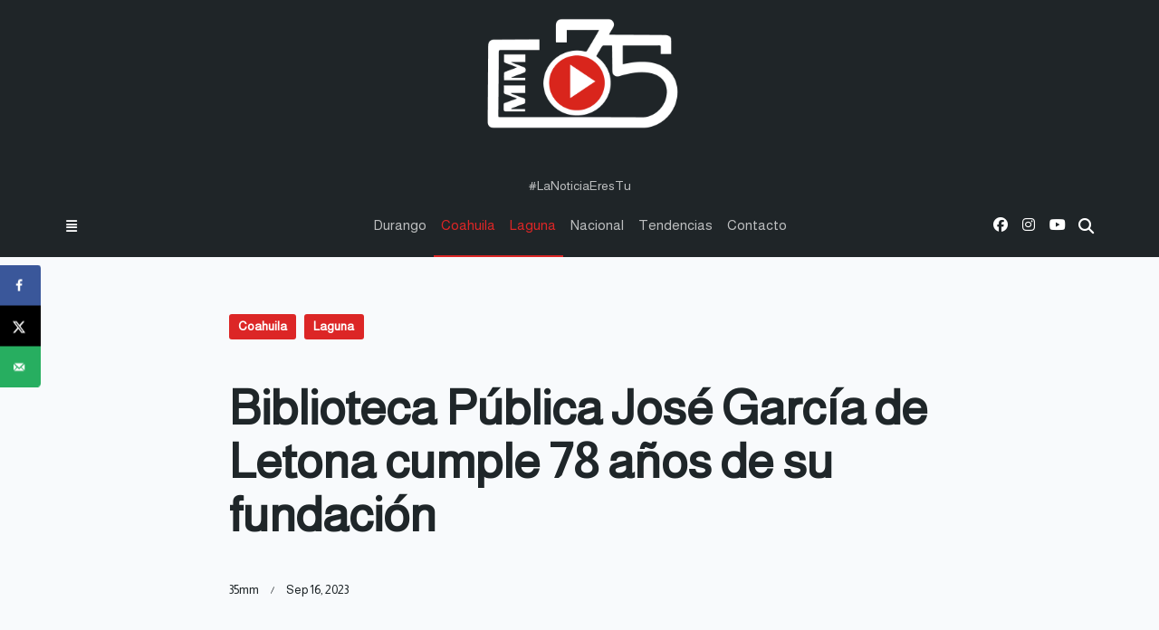

--- FILE ---
content_type: text/html; charset=utf-8
request_url: https://www.google.com/recaptcha/api2/anchor?ar=1&k=6Le2aR8mAAAAAIt8V_6Wb9mNzqgYzs3mCZ-zLn1N&co=aHR0cHM6Ly9wZXJpb2RpY28zNW1tLmNvbTo0NDM.&hl=en&v=TkacYOdEJbdB_JjX802TMer9&size=invisible&anchor-ms=20000&execute-ms=15000&cb=6tej63teys0e
body_size: 45409
content:
<!DOCTYPE HTML><html dir="ltr" lang="en"><head><meta http-equiv="Content-Type" content="text/html; charset=UTF-8">
<meta http-equiv="X-UA-Compatible" content="IE=edge">
<title>reCAPTCHA</title>
<style type="text/css">
/* cyrillic-ext */
@font-face {
  font-family: 'Roboto';
  font-style: normal;
  font-weight: 400;
  src: url(//fonts.gstatic.com/s/roboto/v18/KFOmCnqEu92Fr1Mu72xKKTU1Kvnz.woff2) format('woff2');
  unicode-range: U+0460-052F, U+1C80-1C8A, U+20B4, U+2DE0-2DFF, U+A640-A69F, U+FE2E-FE2F;
}
/* cyrillic */
@font-face {
  font-family: 'Roboto';
  font-style: normal;
  font-weight: 400;
  src: url(//fonts.gstatic.com/s/roboto/v18/KFOmCnqEu92Fr1Mu5mxKKTU1Kvnz.woff2) format('woff2');
  unicode-range: U+0301, U+0400-045F, U+0490-0491, U+04B0-04B1, U+2116;
}
/* greek-ext */
@font-face {
  font-family: 'Roboto';
  font-style: normal;
  font-weight: 400;
  src: url(//fonts.gstatic.com/s/roboto/v18/KFOmCnqEu92Fr1Mu7mxKKTU1Kvnz.woff2) format('woff2');
  unicode-range: U+1F00-1FFF;
}
/* greek */
@font-face {
  font-family: 'Roboto';
  font-style: normal;
  font-weight: 400;
  src: url(//fonts.gstatic.com/s/roboto/v18/KFOmCnqEu92Fr1Mu4WxKKTU1Kvnz.woff2) format('woff2');
  unicode-range: U+0370-0377, U+037A-037F, U+0384-038A, U+038C, U+038E-03A1, U+03A3-03FF;
}
/* vietnamese */
@font-face {
  font-family: 'Roboto';
  font-style: normal;
  font-weight: 400;
  src: url(//fonts.gstatic.com/s/roboto/v18/KFOmCnqEu92Fr1Mu7WxKKTU1Kvnz.woff2) format('woff2');
  unicode-range: U+0102-0103, U+0110-0111, U+0128-0129, U+0168-0169, U+01A0-01A1, U+01AF-01B0, U+0300-0301, U+0303-0304, U+0308-0309, U+0323, U+0329, U+1EA0-1EF9, U+20AB;
}
/* latin-ext */
@font-face {
  font-family: 'Roboto';
  font-style: normal;
  font-weight: 400;
  src: url(//fonts.gstatic.com/s/roboto/v18/KFOmCnqEu92Fr1Mu7GxKKTU1Kvnz.woff2) format('woff2');
  unicode-range: U+0100-02BA, U+02BD-02C5, U+02C7-02CC, U+02CE-02D7, U+02DD-02FF, U+0304, U+0308, U+0329, U+1D00-1DBF, U+1E00-1E9F, U+1EF2-1EFF, U+2020, U+20A0-20AB, U+20AD-20C0, U+2113, U+2C60-2C7F, U+A720-A7FF;
}
/* latin */
@font-face {
  font-family: 'Roboto';
  font-style: normal;
  font-weight: 400;
  src: url(//fonts.gstatic.com/s/roboto/v18/KFOmCnqEu92Fr1Mu4mxKKTU1Kg.woff2) format('woff2');
  unicode-range: U+0000-00FF, U+0131, U+0152-0153, U+02BB-02BC, U+02C6, U+02DA, U+02DC, U+0304, U+0308, U+0329, U+2000-206F, U+20AC, U+2122, U+2191, U+2193, U+2212, U+2215, U+FEFF, U+FFFD;
}
/* cyrillic-ext */
@font-face {
  font-family: 'Roboto';
  font-style: normal;
  font-weight: 500;
  src: url(//fonts.gstatic.com/s/roboto/v18/KFOlCnqEu92Fr1MmEU9fCRc4AMP6lbBP.woff2) format('woff2');
  unicode-range: U+0460-052F, U+1C80-1C8A, U+20B4, U+2DE0-2DFF, U+A640-A69F, U+FE2E-FE2F;
}
/* cyrillic */
@font-face {
  font-family: 'Roboto';
  font-style: normal;
  font-weight: 500;
  src: url(//fonts.gstatic.com/s/roboto/v18/KFOlCnqEu92Fr1MmEU9fABc4AMP6lbBP.woff2) format('woff2');
  unicode-range: U+0301, U+0400-045F, U+0490-0491, U+04B0-04B1, U+2116;
}
/* greek-ext */
@font-face {
  font-family: 'Roboto';
  font-style: normal;
  font-weight: 500;
  src: url(//fonts.gstatic.com/s/roboto/v18/KFOlCnqEu92Fr1MmEU9fCBc4AMP6lbBP.woff2) format('woff2');
  unicode-range: U+1F00-1FFF;
}
/* greek */
@font-face {
  font-family: 'Roboto';
  font-style: normal;
  font-weight: 500;
  src: url(//fonts.gstatic.com/s/roboto/v18/KFOlCnqEu92Fr1MmEU9fBxc4AMP6lbBP.woff2) format('woff2');
  unicode-range: U+0370-0377, U+037A-037F, U+0384-038A, U+038C, U+038E-03A1, U+03A3-03FF;
}
/* vietnamese */
@font-face {
  font-family: 'Roboto';
  font-style: normal;
  font-weight: 500;
  src: url(//fonts.gstatic.com/s/roboto/v18/KFOlCnqEu92Fr1MmEU9fCxc4AMP6lbBP.woff2) format('woff2');
  unicode-range: U+0102-0103, U+0110-0111, U+0128-0129, U+0168-0169, U+01A0-01A1, U+01AF-01B0, U+0300-0301, U+0303-0304, U+0308-0309, U+0323, U+0329, U+1EA0-1EF9, U+20AB;
}
/* latin-ext */
@font-face {
  font-family: 'Roboto';
  font-style: normal;
  font-weight: 500;
  src: url(//fonts.gstatic.com/s/roboto/v18/KFOlCnqEu92Fr1MmEU9fChc4AMP6lbBP.woff2) format('woff2');
  unicode-range: U+0100-02BA, U+02BD-02C5, U+02C7-02CC, U+02CE-02D7, U+02DD-02FF, U+0304, U+0308, U+0329, U+1D00-1DBF, U+1E00-1E9F, U+1EF2-1EFF, U+2020, U+20A0-20AB, U+20AD-20C0, U+2113, U+2C60-2C7F, U+A720-A7FF;
}
/* latin */
@font-face {
  font-family: 'Roboto';
  font-style: normal;
  font-weight: 500;
  src: url(//fonts.gstatic.com/s/roboto/v18/KFOlCnqEu92Fr1MmEU9fBBc4AMP6lQ.woff2) format('woff2');
  unicode-range: U+0000-00FF, U+0131, U+0152-0153, U+02BB-02BC, U+02C6, U+02DA, U+02DC, U+0304, U+0308, U+0329, U+2000-206F, U+20AC, U+2122, U+2191, U+2193, U+2212, U+2215, U+FEFF, U+FFFD;
}
/* cyrillic-ext */
@font-face {
  font-family: 'Roboto';
  font-style: normal;
  font-weight: 900;
  src: url(//fonts.gstatic.com/s/roboto/v18/KFOlCnqEu92Fr1MmYUtfCRc4AMP6lbBP.woff2) format('woff2');
  unicode-range: U+0460-052F, U+1C80-1C8A, U+20B4, U+2DE0-2DFF, U+A640-A69F, U+FE2E-FE2F;
}
/* cyrillic */
@font-face {
  font-family: 'Roboto';
  font-style: normal;
  font-weight: 900;
  src: url(//fonts.gstatic.com/s/roboto/v18/KFOlCnqEu92Fr1MmYUtfABc4AMP6lbBP.woff2) format('woff2');
  unicode-range: U+0301, U+0400-045F, U+0490-0491, U+04B0-04B1, U+2116;
}
/* greek-ext */
@font-face {
  font-family: 'Roboto';
  font-style: normal;
  font-weight: 900;
  src: url(//fonts.gstatic.com/s/roboto/v18/KFOlCnqEu92Fr1MmYUtfCBc4AMP6lbBP.woff2) format('woff2');
  unicode-range: U+1F00-1FFF;
}
/* greek */
@font-face {
  font-family: 'Roboto';
  font-style: normal;
  font-weight: 900;
  src: url(//fonts.gstatic.com/s/roboto/v18/KFOlCnqEu92Fr1MmYUtfBxc4AMP6lbBP.woff2) format('woff2');
  unicode-range: U+0370-0377, U+037A-037F, U+0384-038A, U+038C, U+038E-03A1, U+03A3-03FF;
}
/* vietnamese */
@font-face {
  font-family: 'Roboto';
  font-style: normal;
  font-weight: 900;
  src: url(//fonts.gstatic.com/s/roboto/v18/KFOlCnqEu92Fr1MmYUtfCxc4AMP6lbBP.woff2) format('woff2');
  unicode-range: U+0102-0103, U+0110-0111, U+0128-0129, U+0168-0169, U+01A0-01A1, U+01AF-01B0, U+0300-0301, U+0303-0304, U+0308-0309, U+0323, U+0329, U+1EA0-1EF9, U+20AB;
}
/* latin-ext */
@font-face {
  font-family: 'Roboto';
  font-style: normal;
  font-weight: 900;
  src: url(//fonts.gstatic.com/s/roboto/v18/KFOlCnqEu92Fr1MmYUtfChc4AMP6lbBP.woff2) format('woff2');
  unicode-range: U+0100-02BA, U+02BD-02C5, U+02C7-02CC, U+02CE-02D7, U+02DD-02FF, U+0304, U+0308, U+0329, U+1D00-1DBF, U+1E00-1E9F, U+1EF2-1EFF, U+2020, U+20A0-20AB, U+20AD-20C0, U+2113, U+2C60-2C7F, U+A720-A7FF;
}
/* latin */
@font-face {
  font-family: 'Roboto';
  font-style: normal;
  font-weight: 900;
  src: url(//fonts.gstatic.com/s/roboto/v18/KFOlCnqEu92Fr1MmYUtfBBc4AMP6lQ.woff2) format('woff2');
  unicode-range: U+0000-00FF, U+0131, U+0152-0153, U+02BB-02BC, U+02C6, U+02DA, U+02DC, U+0304, U+0308, U+0329, U+2000-206F, U+20AC, U+2122, U+2191, U+2193, U+2212, U+2215, U+FEFF, U+FFFD;
}

</style>
<link rel="stylesheet" type="text/css" href="https://www.gstatic.com/recaptcha/releases/TkacYOdEJbdB_JjX802TMer9/styles__ltr.css">
<script nonce="Ml61Ucafv34xStuFxKNNtQ" type="text/javascript">window['__recaptcha_api'] = 'https://www.google.com/recaptcha/api2/';</script>
<script type="text/javascript" src="https://www.gstatic.com/recaptcha/releases/TkacYOdEJbdB_JjX802TMer9/recaptcha__en.js" nonce="Ml61Ucafv34xStuFxKNNtQ">
      
    </script></head>
<body><div id="rc-anchor-alert" class="rc-anchor-alert"></div>
<input type="hidden" id="recaptcha-token" value="[base64]">
<script type="text/javascript" nonce="Ml61Ucafv34xStuFxKNNtQ">
      recaptcha.anchor.Main.init("[\x22ainput\x22,[\x22bgdata\x22,\x22\x22,\[base64]/[base64]/[base64]/[base64]/[base64]/[base64]/[base64]/[base64]/[base64]/[base64]/[base64]/[base64]/[base64]/[base64]/[base64]\\u003d\\u003d\x22,\[base64]\\u003d\x22,\x22w5PDnMOLwpHCsnrDnMKfC8OVN8K7w4jCpsKZw63CqcKXw4nCgMKwwp9bbjE2wpHDmE3CvTpHTcKcYsKxwqvCvcOYw4c4wpzCg8KNw5Q/UiVuDzZcwptdw57DlsO4csKUESrCg8KVwpfDksOFPMO1fMOQBMKid8KYeAXDtTzCuwPDmGnCgsOXCgLDll7DmcKZw5EiwrfDhxN+wp/DlMOHacKiSkFHdkM3w4hZZ8KdwqnDhHtDIcKswqQzw74SE2zChWNRa2wYDivCpENjejDDqxTDg1Rmw4HDjWdcw6zCr8KacVFVwrPCkcKcw4FBw4pJw6R4csOTwrzCpB/DlEfCrHdDw7TDn2jDmcK9wpItwrcvSsKcworCjMOLwpRXw5kJw6nDngvCkiR2WDnCs8OLw4HCkMKgDcOYw6/Dh3jDmcO+U8KoBn8Fw6HCtcOYGVEzY8KRXCkWwpYawroJwqMtSsO0KXrCscKtw7QEVsKvYidgw6EuwonCvxN+bcOgA3fChcKdOn3CpcOQHBFpwqFEw680Y8K5w7rCpsO3LMO6czcLw5DDp8OBw70GHMKUwp4bw5/DsC5bTMODexDDnsOxfTvDtnfCpXzCm8KpwrfCmcKZEDDCs8O1Owc8wpU8AzBlw6EJbGXCnxDDjjgxO8OnY8KVw6DDpm/DqcOcw6DDsEbDoXvDskbCtcK/w7xww6wUOVofH8K/[base64]/CnsOOb03DnFUlwpN0wqRzwpQLwqozwp8aT2zDs0zDnMOTCRksIBDCgcK2wqk4P2fCrcOrZinCqTnDpcKAM8KzHcK6GMOJw5FwwrvDs2vCnAzDuCMxw6rCpcK1Uxxiw6ZgesODaMOcw6J/[base64]/wocTS8OOwo0ySMKTJm40BH8ZwrDDrMOnwpnChsOKBwIDwoINa8K9cSXCmmvCnsK8wrQJI3RkwqQ8w4JBIcORBcO9w5oOUElIXBjCocOSZ8OgWMKJS8O8w5gDw789wrDCosKXw4AMDUPCu8Kqw7wECH3Do8Ovw4DCscOLwrN0woZPcX7DniHDthbCisOfw7/CrC9cJ8O+wpbDr1JOFRvCpy0QwqVIJsKjfWMNTF7DhEB7w6F7wo/DtgrDk3UZwopzcl/CnEzDisOdwoZuXUnCncK3woPCnMOVw6gjV8OQdhvDh8OQRRNvw5AdZSBac8O2OsObME/DrBgBA1XCunthw45VBTXDg8KiOcOQwonDr0PCpsOXw7bCksKfIBkewp7Ch8Kewo88wqVuWMOQDsOtVMKnw5d8wqrCuD/CtcOUQhzCs1HDucKyIhPCgcOeHsOKwo/ChcOywqtzwrgFRi3DicKlNH4gwrTCm1fCu3jDmAgTMTAMwpDDpFFhNEzDuBXDvsOIT2lPw7dwEgYYScKfQcOMO0TCtVHDjMOzw7ADwqBYa3xCw6Qaw4zCqwfCv08CAcOGBUUiw5tsesKaFsONw6/CsRNuwrdPw6HCq3HClmDDisO8KH/DvHnCt1Bnw6J0awHDi8KAwqMBKMONwrnDulfCqUzCoClwGcO5YcOjN8OjAjoLK1hUwqEIw4zDqxADFMONwqvDqsK/[base64]/Dn8O1wqzCocOJeMK6AcOZVGQkwrAdw7JMJ2nCkmrCvmnCicO3w7ovRsOIe0s4wqUYCcOhDi4vw6LCv8Ksw4zCssKyw4cjbcOpwpvDjy7Ds8O9dcOCCh/CpsO4fx7CqcKqw5p2wrjCvMOqwrYyHwXCl8KrbjEaw4/CuzRuw7zCiwBneVk0w6t4wpZyRsORKU7CnXDDr8O3wrPCrCl2w5bDrMKlw73ClsOvW8OuXUHCtcKawrbCjMOuw6BmwoHCtTsyfWdjw7zDiMKYGisROsKHw5ZpWEbCsMOtPlzCgB9LwrMbwppiwphtEBV0w4PDp8K9ah/[base64]/CvlDCgsOUKHAbNC98SGjDjFN8wp3CjUHDt8Omw5LDgEvDn8OeTsOWwpvCi8OlY8OWNxPDlyoUV8OEbmHDkcOMY8KBIcK2w6bCpMK5wpAXwobCiFHCni5ZVW1fa0zCkl/CvMKFBMOWw7nCosOjwovDkcOFw4ZuV1YEYUAqXlpZYsOUwqrDmQ7DglM9wrl+w7vDksKxw6Y9w6DDq8OSRB5Ewps/RcOLAwfDsMO5FsK9Qxhkw43DszLDn8KhFGMbW8OiwrXDjEErwpLDoMOfw5xXw6TDpwFxDsKTV8OLA0rDpMKIRmx9woUFYsOZPF3DnFFqwr0jwoYcwqNzWgrCnSbCrVbCtgbDgnLChsOuICZyVgI9wrnCrUsPw7rCtsO1w5U/wqDCvcONUEcNw6xJwqZBeMOSLz7CsB7DrcKZSQxENRLCkcKydhPDrUU/[base64]/Cs2LCul56REgtw57Cjw9MwrxjNcKawrRKasKLFT9iO0UnfcOjwqzCrB9WBMKpwohVfMO8OcKZwpDDpXMVw5HCkMOMw5BdwoxFBsORwrzCuVfCsMKtwp/CicOjRMKeDS/DoTbDnR/DocK1w4LCiMO7w7sRwr4dw7LDu0XDoMOwwrHDmlPDrMKkI189wp8Mw7VrSMOqwp0QZ8K2w5zDiCjDlHrDtCwBw69xwo/[base64]/[base64]/GH7DqMK3BMK1exHDkHsNw4vDpcK4HsKJwrLDoRfCvsKEElHCqGdzw7tGwqVtwql1IsOEJWYpXys9w4sCNy/Cr8KeWsOSwobDp8K7w514ByzCkWjDv0FeXjfDqsOmGMK9wrE+fsKNNMOcQcOIw4AVeSgfeDHCpsKzw5EUwpfCscKew58vwoZbw6pcGsKXw6NjWcKhw6wHAEnDkQFWBhrCnnfCqg4Ow5/[base64]/DlV3DhcOMGxNvw73ChGxcwqoUcMKUCMO9Si5yw51NUMKbUXQ8wrYkw5/[base64]/ChsKaw7dUB1shT8KEQMKlZMKpbyU5w5JDw6ZVR8KQfsO7D8ONfcKSw4Rdw57CisKTw5bCrzIcIMOQw5Agw5fCisKxwpMZwqRHBkxnaMOTw68Qw70qZizDvlPCocO0cBbDisOPwrzCmTrDgCNcWWoiCmDDmXTCl8O2JhdtwrDCqcKGczZ/NMO6LEEVwrdtw5Z5YcOFw4LCvCMlwpA5cWHDrnnDs8Ouw5RPF8OiTMOPwq8HZUrDlMKcwo/CkcK/w7rCucK9XT/CqsKjOcKPw5BeVgBcASTCqMKWw4zDosKdwp/DpxlaLFpnZSbCk8KPS8OCWMKIw7/DksKcwoFcacKYRcKbw4/[base64]/CnCYGwp5xwoPDr8KEEMKmwq0Pw6BJcsOswr1kwoYtw4zDp0DClsOKw7ZbEABNw4J0AyHDl3zDhntpMR9Fw51UWUxdwohoOMKhLcKFwrXDvDTDkcKewq/CgMKxwoZ8LQ/Dt2Y0wpkQZMKFwpzCoGhtJ0PCh8K8NsOPKRINw4/Cs1HDvUpOwrtiw5/CkcOBDR1BOHZxQMODUsKEcsKRw4/Cr8OQwpMXwp9fSQ7CrsOKIQ42wrTDpsOZcnI7XsK1DmrCuH8JwrRZD8Oew60vwoZoPHJZDARiw5MHNMKjwqjDqCMIeTnCmsKXUUXCpMOJw7J0ITJBEk/[base64]/[base64]/CpT4kX8OEwqvCk0l7RgzDjC19XsKrwrLCn8Kwe8KTwr1nw74mw4bCrBRawpdSHR41cS9ubMOXEsKPwoZEwovDk8Otwp5pB8KMwophL8KtwotwMTEJwo9uw6DDv8O4LcOGw6zDrMO4w6HDi8KwUmkRPCfCoTVGMsO7w5jDpj/[base64]/OsK2UTXDgV4ywqcFwrjCsMOqT2BCw57DrsOsJTzDtcKGwrXCi0DDmsOWwpRMHMKcw61lTj3DuMK9w4HDkzPCuyLDi8OELmrCh8Kac0PDrMKww48gw4TCmCVzwpbCjHXCoR/DmMOKw7zDp2AMwrXDvsKCwoPDmXbCoMKFw5LDncKTVcKLOkk3GcOGSmZFLXoDwp1iwpLDjCvDh17DlsO+PT/DiiLCu8OvEcKuwrLCvcOow6EQw7DDoVfCsUIyRn49w6zDigLDqcOVw5bCq8OVZcOww6UyYAhQwrgJHFkGMzZLQMKqNxXDsMKcaQoZwrcTw4jDhcK2U8KlMzvCiDJvw4AIMS/[base64]/[base64]/DmsK/[base64]/Cq8OeaVdUw4FnwqfCoxHCqi7CiTzCp8OdwqvCgsK+JsKAw6pqFsKuw78vwoQ1VMOrInXCpRshwo7DuMKzw63DqzrColfCkjUdMcOzRMKSCAPCk8OMw7Vlw4QEajDDlArCpcK0wqrCgMKdwr3DhcKZwo/DnEfDqBwoEwXChihnw6XDgMOaDkcUTxQuw5rDq8OPw50+HsOuGMOYUXsSw5bDhcOqwqrCqcKlXxrCjsKGw4JVw4nDsDwsBcOHw71GPkTDqsK3HMKiN33CgzglcFwXRcOiPsOYwroaWsKNwo/[base64]/Di8O4PjLDiMOYX8KEw6/Dv3JxCC3CpcObSQXCulBAw4XDoMK6fWPDhMOhwqwjwrMhFsOkNsKPUy/CmjbCoD4Pw4d0ZHLCqMKXw43CjMKyw5/CisOCwp04wqx7wrDDpsK0wprCscO+wp8sw6jCnCzCh3RUw5HDs8Khw5jDhcOzwp3DusKjC3HCsMKdYUEqE8K3a8KAJQzCuMKlw5xHw43ClcO+wpPDiQd5FcKoN8Kaw6/CpcKnMErCjhVdwrLDssKewqrCnMK/w5IfwoAAwqLDuMKRw6zDh8KeWcKOZiDCjMKRS8K8D03DicKQTVjCjMOFGnPCsMKNPcOtRMOgw48fw45Ew6BOw7PDjmrCv8OPC8Ovw6jDpinCnyEyVFbCrmEOKkPDijjDjVHCrR/[base64]/DlSJvwq08w6vCp8ObOhQFf8OFDnjDonPCiCdvBSoqwqhawoHCowLDnXPDtV5fw5TCvW/[base64]/Clz3CpMK2AzPCmcK9wrs6w6vDkGBIw5kqTsKlWcK9wrfCvcK5XkI4w4XChldPQx4sPsKEw4hLMMOow6nChgnDmAlKKsOFRxvCr8OUw47DksKrwo/Di252XiYDbSRRGMKVw6p3eH7ClsK8BcKHRmXCr03CjxDCpcKjw6jCmhXDncKhwpHClsO9KMOlNcOAJm/[base64]/DssO0HxvCuAjCoH/DrsKFBMOWOcO6c8ORwqN7OMOSwqfCj8ORWjrCnjEHwovCmVMHwqJrw4zCp8Kww6syIsOwwp7Chn/DuCTCh8KVc0ogW8Odw4/CqMK9F2sUw67ChcKXwrNeHcOGw7bDo3paw5/DsykWw6rDnBIgw6tfDsK5wrEBw7pkUMO/[base64]/ChWI8H8OcIVZywq3CpcK4wqLDpsOlwojDqcKvwrV2w5laZcKEw7/[base64]/Cq8OOMGfCocKdJMO6w6TCocKVwrkqwrwjByvDrsKrQ1fDgjXCrkYmc0hvZcOzw4vCrUNnGVLDvcKIPMOIIsOtDyB0ZUk9Ai3Ck3fDhcKaw73Cn8OVwptZw7zDgwfCjVzCnR/[base64]/[base64]/[base64]/[base64]/[base64]/ChTrDpSzCq8K6NhLDucO1w5rCkAwiV8OAwoAJbU1OeMO1wqHClgrDqVtNwpFGQcKMUBp2wqbDoMO7UWYyYQfDsMOQMX/CkwTCqsK0RMO6WUsXwoBkWMKhwo3ClRl7PcOWO8KoFmTCjsOiw5Bdw4/DhXXDhsKGwrE/[base64]/CjsO/wo/DjcOYFBbDqyAmX8K8OQ3Ck8K4JcOtRCDCosOKQsKCDMKpwo3DvxkhwoI1wr3DusKmwop/SDLDh8K1w5x1Fwx2w4U2CsOQFFfDusO/QwF4wpzCnQ8iHsKHJ2/Di8OUw5rCnDfCvlDCt8Ouw7/CoEE/SsKuF2PCnnXDvsKpw5RywrHDl8O6wrAvOCjDhyo4w7kBCMOfTnlXfcOowqZZGMO2w6XDnsOvPUHCmsKDw5/CpATDqcKgw5TDhMKUwqFpwpFCEhtCw6DCl1ZdfsK2wr7CjsKpbMK/w6TDt8KnwpZuYGlgVMKLN8Kdw4czOcOLesOnG8O3w5PDmhjCn1TDjcONwqjCvsKiw7thRMOYwoTDiX04A2rCoCpnwqY/wpN7w5vCqQ/Ct8KEw4vDrG8IwrzCjcO/fjnCmcO1wo9/[base64]/Ct3xxw43CssKtwrIew4PCoDjCjsO7wpTCncK/wpgRAmTCpUFrfsOGXMOtfcKmZ8KpZcOXw5QdFhPDksOxUMOIT3ZyM8OIwrsOw53Ch8Otwoouw47CrsO9w7HCixBqTRgXQRx1XCjDlcOVwofCgMKpVj1pERjCjMKoL2tXw5N2RWd1w4spShJzL8KFw6fCrw4pKcO7ZsOEdcK7w5FAw4/[base64]/CEXDpDgCwpQowqbCuSsnwrQQN3pDwqYWwrzDo8KSw6XDhBZIwpgdLcKtw5Z4PcKowo3CtcOyQsKsw6QNTVcLwrPDqcKtKBbDhcKcwp1Ow7/DmgEPwqdLMsKGw7PCncO4PsKAPS/DgTJgTnXCqcKCCELDqXXDv8KCwoPDo8Oww6EJQGXChFXCnAM7w6U/EsKeDcKQCATDn8KGwp8YwoY/dlfCj0zCu8KENzZqEyh9L03CtsKqwqIFw7jCiMK9wow0BQ0hE2ISccORF8OEw59VdcKVw486woNnw4XDoyrDlBrCjsKgbDgDw4fCqjFzw5/Dg8KGw6I7w4dkPMKswogoDsKXw4Ibwo7DicOLY8Kmw7PDgcOSZsKAU8KjTcKxagvDr1rChSNHw7/[base64]/axzClcOoZMOdw5XCtsKLw4DCjE0SF8KmWh/[base64]/CoGnDkHLDm3Adc8KweCHCvEBHf8K1HcOPH8Oqw4HDp8KcMU1bw6TCkcKVw5QNRE1QXWrCuBFmw6HDn8KtdlTCs1EYPRXDvQ3DoMKAPANlP2/DmFxBw48rwoDCnsKYw47CpGPDjcK+U8Obw6rDjUcRwqHDsSnDhU4ID2TDkQQywp5DIsKqw6UAw5Ehwq8dw6plw7Z2SsO4w4A5w5rDpiM2EC/CjsOCRMOkOMKfw44YGMKrYTTDv1gGwrDCnhnDmGpGwqMTw4sFHBkdESzDoCjDicOoBsKdRiPDhcKJw41zKhBtw5fDp8KlWiTDlzl+w7PDl8Kcw4rCk8KwXMKvUEV7d1ZZwpEKwopfw49rwqbCgWTCuXnDvxBvw6vDk00Aw6ZGd3R/wqfClRbDlMKBFCx9eEjDk0fCucKucH7CjMOlw4RkBjAkwrA1e8KpPsKvwqAGwqwjE8OPMcKEwopFwo7Cr1LCt8KvwogtV8KHw4BIbkPCiF5lOsOdeMObJMOecsO1S1TDtQDDv1DDiH/DghrDnMOnw5RJwrBawqrCnsKFw4/[base64]/[base64]/cMOcTcOPe8OUasOQYAZqCsK4RMOwSU1kw6bCpC7DlXHCqCXDlmvDuV07w6EyJsO6dlMxwo/Diy51JVTCjGZvworDmHXCkcK+w7zCvBsWw4PDuF0Tw4fCnMKzwqDDtMK5aU7DgcO0axkBw5oCwpdrwpzDm2rCkinDqn9qfcO4w7RJe8OQwpsqaAXDncOuCFlaAMKEw7rDnC/CjDkPKnlbw7DClsOnPMOiwoZEw5BrwrIcwqR5TsKIwrPDs8KsIHzDjsK6wqfDh8OFdgTDrcK4w7rChl/[base64]/CgMKGHmjCn23Cr0FfBMOjw7HCsUjDlRQ7OW7Dnn/Dk8Kgwo4iImoIaMOpfMKkworCtMOrfgnCgDTDmsOpK8O8wrHDl8KFVHrDkFjDr15zw7PClcKqCsOoRBt6YUrCucKjJ8OMDcOEPn/Dq8OKLsKVb2zDrg/[base64]/DniAiKcOTwpnDq8KNwrfCnMOYS8Oyw6/[base64]/TMKpw6ohAi/CqcK7EhYQwpFfwpfCnMKaw6nDlcOmScKPw4J6TjbDlcO4RMKkY8KqdcO1wrnCgSjCi8KHwrfCjlZhL2AEw6cTRirCicKNIUFuBVNtw4Z+w7LCu8OSLDHCn8OXQ0bDucKFw4vCr1vDt8K+TMOULcKFwrVkw5cJw7/DrnjCp0/[base64]/DjRFYBMOEw5DCmhIXw67DtMKowosgJsKPw6TDrcOCM8Ocw7jDmn/DvwkhasOWwot8w513NsOywpkBbMOJw6XDnk1KRg/DkTxRayp3w4zCjVTCqMKUwpHDkVpTBcKBQxrDimbCiQPDiwbCvRHDicKOwqvDlRBCw5ENAsOqwqbDvXHCicObLsOzw6PDuXkEZlPDvcOUwrTDhUMzMVDCqsKiecK9w6pMwq/DjMKWcFrCpGHDuDrChcK8wqPDu1paccOANMOiL8KRwo1ywrbClhXDrcOJw74II8KXScKtbMKjXMKTw4Jyw7JvwplbVsO6wr/DocOYw4hcwoDDp8Ogw4F/wp0FwrAJw7zCmFtEw600w5zDgsKpw4fCpADCo2rCmy7DoELDqsOSwq3DhcOVwrlBInBkA0pdbVvCn0LDgcOJw6PDk8KqTcK2w5tAHBfCtkUCZyTDtVBnbsOaPMK1BhzCoifDvRbCiSnDpzvCscKMECdMwq7DqMKufDzCm8KNUcO7wqtTwoLCisO0wqPCo8Ocw6/DjMKjS8KMTiHCrcKBSU5Ow6/DjT7DlcKlJsKCw7d5wobCh8KVw519wqnDlUsxIsKaw75VVAIPDHlMbzQ/[base64]/CiMKOwpLCrlnDpBfCsSgnw7VnPsOTdcOjwoXCrTXCq8Ozw5l4QMKewrzCk8KYFkxowo/Dsl3Cp8Kjwp92wrUSEsKbLsO8G8O8YCk1wot1FsKywrbCinLCskRswrvCjMKkLMOuw48xWMKWZCBVwr97wp9lasKvPsOveMOgAzNlwofDo8K2DGscfkgNNUhnRnLDonwEK8O9XMOqwqbDsMKpOB50AcOkFz47L8Kzw6XDkAthwqNxZDrCkklMdl/CgcO6w43DucK5LVTCjDByZBvColLDksKGIHrCi1InwoHCi8K/wojDjiTDuVUMwpjCt8Olwo9qw7zCnMOTYsOKE8KJw4fDjMOBD20ZNm7CucKBK8KywoIpC8KOOhTCp8OsB8KicSfDi1HCh8Oxw7/CgzPCvcKuFcOew4bCoyQRLDHCsTZ2wpDDvMKcdsOAUsK3DcK+w7jDv2DCicOGwpnCssKzOGtZw47CgsKRwqTCqgUyaMK+w7TCozUCwr/[base64]/[base64]/ChRbDqcOMwr/[base64]/Cv13Dn8Kmw4vCiXfDpsOLQ8OCw4/CtsOlSxdAwqrCpcOSYFrCn3tuwq/CpAoewqxQGHPCpTBcw5soFxnDnh/DiX3CjWAwJ19IRcOXw5tfX8KSOS/[base64]/[base64]/KcK0fQLDqcOiwphxw70TO8OfNDLDty7ChiZyw6Qrw4/CucKBw4rCmk9BIUZTe8ONA8OSCcOAw4zDoA1OwozCl8O3chU9QsO+RcO1wrnDv8O8NDjDq8Kbwocxw7ItWQjDrcKWfyPCrG1ow6rCl8KqN8KJwrvCngUww5vDj8OcJsOZKMOgwrwNNnvCs0oyUWptwrLCkQ48DsKQw7DChBDCisOzwrYwOS/[base64]/DncOsKjfDmsOqw6/Do8K1IRoawq3CoEDCrUAzw50DJcK2w5Mdwo4JQMK4wr3ClkzCoSstwovCg8K0HCDDocOyw4k0e8KhRx/CkhHCtsOlw5PDviXCocKbXwjDpzXDixBKUMKNw6ZPw4Jmw7A5wqdiwrUqJ1Y3ImJLKMKGw4zDsMOuZkzCvD3Cu8OSw6cvwrnCq8K3dgTDoCAMdcO5GsKbNmrDi3k2AMKxcQ/Dt2rDqFk2wox+I2fDjC5qw5QTQyvDnFzDpcOUbjzDpU7DkkjDhMKHGVAAHEQ6wrEOwqAmwq1hSQJCw4HCjsKIw77DhhI+wpYcwp3Dp8Ocw6oaw53DtsO3XWYYwr9tVGtUw63Crmp/[base64]/[base64]/dWTDiEw8acKowqtQWF5uJzbCiMKSwrJdesOvcljCowDCpsKjwodNw5EeworDjQnDjnAww6TCh8KNwrQUBMKUDsK2FHfCmMOAJQoZwqV7H1QlVEDCrsKTwpANdnlLCcOzwoPCtHHDhcKow69Rw5lZwqbDoMOVBFsXWcO2OjbCoTfDgMO+w4pacF3Dq8KbDUXDkMKww4Y/w6NswqN0InDCocOdLMOOUsKgTy1qwrTDlgtKJ1HCjmJ7KcK7Lzl1wo7CtMKAH3LDhsKFOcKGw6fCrcOIKsKhwq4/[base64]/DngkdbMKgwq3DtsOaTUpaw77DtsOTwr1kMMOKwovCmiQHK1nDpQ3DocOrw7sfw63DtsK+wofDnTDDsmTCpyDDk8OFwrVlw5tpVsK/w7xcDglqacKiCGdrY8KAw5BUw5HCgAbDk1PDsG7DkcK3wr3Cln/[base64]/Cm8Kyw5HCmwLDmMKhwoXCogFmwqNewpAPwp96w68EJcOvA1/DnlXCpcOKJkLCt8KvwrzCmcO7DCsJw7nCgDhxRirDsljDolQtwrFlwpfDscOaCTlmwrwkYsOMMA3DqGpjM8K8wrPDrwvCtMK3wpM6BAHCoGwqA3nCjAEnwp/CljR8w4TCrMO2S2jCv8Kzw6LCqBNZTU0Cw4JxG0fCnHIWwqzDi8KbwqrDjA3CjMOlRnXCs3rCrUhLOi4/w5QmccOnMMKyw7/DgQPDvVvDk1NSUHo+wpEkGsK0wolvw7AtS1QeM8OQRgXCmMOhVQAOw4/DujjCjUXDi2/ChlhJG2lHw6EXw4LDuGfDuWXDjsOSw6AywoPCtxohBQ5Kw5/CuH0PCgVrBCHCt8OGw4oxwpc1w5gbOMKiCsKAw6pbwqcmRX/DlcO2w51Ew6PCuWkzwp04X8K4w5jDm8KYZ8KmFVzDr8KVw6DDuiR7dnMzwokQKsKzHMKWdQ7ClsORw4PDlcO8QsOXEV0ON2JqwqrCtw4ww4DDvV/Csk8ZwqDCn8OUw5PDtzHCi8K9HU0uP8Kdw6jDpHVKwrzDtsO4wrXDvMKSEA3DkX9+IXhJZC3DqEzCu1HDi3BpwqMww5zDgsOoG0ENwpHDj8OJw5d8W3HDqcKnSMO2U8O9QsKKwoFTVXBgw48Xw6bDikfCocKfWMKxwrvDr8Ksw73DuzZRUlt/w61QDsKpw4UKfRTDihXCtcK1w7TDv8Kgw7rClMK4KGLDocKXwpXCqXHCk8OqF3DCjsOGwqrDgX/[base64]/wrp+VMK5XcKXDXPDlMK8wrpvwrzDhjDDlUXCoMKjw4F/w6QAaMK4wrrDvsKEJMOjcMKqwrfDj04ow7pna0Zywq49wqwOwpULFRAmwqrCkww8XcKRwpthw6fDjUHCnwhoaVPDpl/CisO5wpVdwqzCpi/Dn8O8wq3Cj8O8SgZ5wqzCpcOddcOJw6HDtyHCmm/CusK1w5fDvsK5JWXDok/CrU/CgMKAG8OHVGhtV3wnwrDCjQhHw6DDnMO0QcKxw4TCtmM+w6NxUcKHwrUMHgFWHQ7CoH/CvWFdQMOvw4piSsOSwq4kWw7Cv0Ynw6nDqsKlCMKedcK8C8Orw4nCrMO+w5VwwrUUU8OAdkzDtlJrw73CvRzDkBYUw6ABAMOUwqtUw5rDtsO8wowAWhgiw6LCmcKbaC/Cq8KZesOaw4I0w59JPcOAE8OoKcOww6IuXsOjDi3Cq3YBXFwEw5vDujsQwqrDo8KNUMKKdMOTwobDv8O2LVbDm8O5XFg2w5zCucO3M8KNfnbDj8KUbyrCocKbwrFaw412w7fCn8KMWGBkK8O/YVTCumpmXcKRCCPCrsK1wrtuRx3CnWPCmlrCpRjDlisxwoFSw7LCs2HChgxCY8OVfDoQw6jCq8K0NmPCmCjCkcOzw74Gw7oKw7UAHRvClCLCrcK1w6JmwoA7am4Gw4UdOsO5VsO2fMOLwo9uw4LDsBY/w5XDmsKTbTbCjsKFw7FDwrHClsKIK8OLUVjCv3rDvT7CpEfCvB7DvUBPwrpUw5/DisOaw71kwokbJsKCJwNHw4vCgcOpw7/[base64]/wo7Dl8OQwpl2WBVLNT0vwrrCkHgUw6UZWF/[base64]/[base64]/Al5ZGsKTwr9Yw6nCqH9YwpTCscKlM8Kkw7QJw6EUYsO8UizDiMKxfsKREBZDwqjDscObDcKww443wqdPKQNQw6jDv3U9LMKGAcO1fm82w6Ifw6LCmsOGB8Kqw6NSMMK2LsKoTmV/w5rDlMODNcOYB8OXdsKKYcKPa8KbLDEJN8Kbw7ozw6fCosOFw6hBG0DCsMO+w4TDtzduKkhswpvCnGEhw6DDtHHDlcKVwqcGYwbCu8K4Fy3Dp8OYA2jCkFTCuXNcLsKYw63DosO2woN1H8O5Q8K/wolmw6vCplNzV8OjacK9YAs5w57DqVRQw5Y9FMKOAcOSJ0fCqXwrA8KXwqTCtgvDuMONQ8ObOlQRCCEtw6FDdzfDrHtvw4PDmmzCgHJzFTbDmy/DhcOdw6Y8w5rDt8OlDsOJR35pUcO0wo0KHm/[base64]/[base64]/WxLDmcOgw4BzccK7Y8KKwo5mwqM7wpUmTEdwwrnDkMKRwpXCkWRvwpnDt1MmLwA4B8Owwo7Cjk/[base64]/[base64]/DuV3DmzQ1I8K9FsO9XxfCgMKZB3oAwp/CiybCvDoQwq/DpsOPw5EGwqDDq8OdSMKoZ8K+FsOFw6AwBQrDumhHRxHCuMOvdR04HsKdwpgxwqg6V8Onw5l2w6h0wpYQWMOwFcKdw79Bext/[base64]/DuDpLNsKYwrNzLAXCtSNVw5Bpw7PCjsO3wo9bGH/CvTXCsCMVw6XClCgqwpHDpEx2wq3DiV1Bw6rChyYIwrwUwoQdwp0fwo5vw6QUcsK8wqrCsBDCncOMPMKVe8OCwqjCjAtVCSoxe8Kfw5fCjMO0HcKKwqVAwo4eMVkYw5/Cv3Mew7jDjTtCw6rDhEJUw5sRwqrDiQ8GwpAHw63CncKMfmrDtiNRYcO/[base64]/MMOSXEs/w7nCpEDCicOlM0XDiV89w61gwrPDvMKtwrXCpsKlXyzCr3fCh8Krw6zCgMORZcOYw4A4wofCo8KtBkI/CRIwD8KvwonChGjDjQXClGY6wo8nw7XCg8OmLMKfCCPDmXksMMOGwqTCpUR2blEBw5fCj0Zhw78TREXDgg\\u003d\\u003d\x22],null,[\x22conf\x22,null,\x226Le2aR8mAAAAAIt8V_6Wb9mNzqgYzs3mCZ-zLn1N\x22,0,null,null,null,1,[21,125,63,73,95,87,41,43,42,83,102,105,109,121],[7668936,344],0,null,null,null,null,0,null,0,null,700,1,null,0,\[base64]/tzcYADoGZWF6dTZkEg4Iiv2INxgAOgVNZklJNBoZCAMSFR0U8JfjNw7/vqUGGcSdCRmc4owCGQ\\u003d\\u003d\x22,0,0,null,null,1,null,0,0],\x22https://periodico35mm.com:443\x22,null,[3,1,1],null,null,null,1,3600,[\x22https://www.google.com/intl/en/policies/privacy/\x22,\x22https://www.google.com/intl/en/policies/terms/\x22],\x22Ke7Bjyo/ru3vMEJEkJVo2ne+Iqpnj1oGzvZhrn0smzA\\u003d\x22,1,0,null,1,1764942265763,0,0,[75,46,192],null,[203,255],\x22RC-xrwBNRasrJAkuw\x22,null,null,null,null,null,\x220dAFcWeA6EXijCAV8UGQ3BbZFvth9_BnTcBpwlwxj1c-jCzct1RmAK8S7dGZNN-_vjHJTwdM9m7_fAfg-V-3U6FqadjKXshBwwug\x22,1765025065671]");
    </script></body></html>

--- FILE ---
content_type: text/html; charset=utf-8
request_url: https://www.google.com/recaptcha/api2/anchor?ar=1&k=6Le2aR8mAAAAAIt8V_6Wb9mNzqgYzs3mCZ-zLn1N&co=aHR0cHM6Ly9wZXJpb2RpY28zNW1tLmNvbTo0NDM.&hl=en&v=TkacYOdEJbdB_JjX802TMer9&size=invisible&anchor-ms=20000&execute-ms=15000&cb=ulaidyllaos4
body_size: 45297
content:
<!DOCTYPE HTML><html dir="ltr" lang="en"><head><meta http-equiv="Content-Type" content="text/html; charset=UTF-8">
<meta http-equiv="X-UA-Compatible" content="IE=edge">
<title>reCAPTCHA</title>
<style type="text/css">
/* cyrillic-ext */
@font-face {
  font-family: 'Roboto';
  font-style: normal;
  font-weight: 400;
  src: url(//fonts.gstatic.com/s/roboto/v18/KFOmCnqEu92Fr1Mu72xKKTU1Kvnz.woff2) format('woff2');
  unicode-range: U+0460-052F, U+1C80-1C8A, U+20B4, U+2DE0-2DFF, U+A640-A69F, U+FE2E-FE2F;
}
/* cyrillic */
@font-face {
  font-family: 'Roboto';
  font-style: normal;
  font-weight: 400;
  src: url(//fonts.gstatic.com/s/roboto/v18/KFOmCnqEu92Fr1Mu5mxKKTU1Kvnz.woff2) format('woff2');
  unicode-range: U+0301, U+0400-045F, U+0490-0491, U+04B0-04B1, U+2116;
}
/* greek-ext */
@font-face {
  font-family: 'Roboto';
  font-style: normal;
  font-weight: 400;
  src: url(//fonts.gstatic.com/s/roboto/v18/KFOmCnqEu92Fr1Mu7mxKKTU1Kvnz.woff2) format('woff2');
  unicode-range: U+1F00-1FFF;
}
/* greek */
@font-face {
  font-family: 'Roboto';
  font-style: normal;
  font-weight: 400;
  src: url(//fonts.gstatic.com/s/roboto/v18/KFOmCnqEu92Fr1Mu4WxKKTU1Kvnz.woff2) format('woff2');
  unicode-range: U+0370-0377, U+037A-037F, U+0384-038A, U+038C, U+038E-03A1, U+03A3-03FF;
}
/* vietnamese */
@font-face {
  font-family: 'Roboto';
  font-style: normal;
  font-weight: 400;
  src: url(//fonts.gstatic.com/s/roboto/v18/KFOmCnqEu92Fr1Mu7WxKKTU1Kvnz.woff2) format('woff2');
  unicode-range: U+0102-0103, U+0110-0111, U+0128-0129, U+0168-0169, U+01A0-01A1, U+01AF-01B0, U+0300-0301, U+0303-0304, U+0308-0309, U+0323, U+0329, U+1EA0-1EF9, U+20AB;
}
/* latin-ext */
@font-face {
  font-family: 'Roboto';
  font-style: normal;
  font-weight: 400;
  src: url(//fonts.gstatic.com/s/roboto/v18/KFOmCnqEu92Fr1Mu7GxKKTU1Kvnz.woff2) format('woff2');
  unicode-range: U+0100-02BA, U+02BD-02C5, U+02C7-02CC, U+02CE-02D7, U+02DD-02FF, U+0304, U+0308, U+0329, U+1D00-1DBF, U+1E00-1E9F, U+1EF2-1EFF, U+2020, U+20A0-20AB, U+20AD-20C0, U+2113, U+2C60-2C7F, U+A720-A7FF;
}
/* latin */
@font-face {
  font-family: 'Roboto';
  font-style: normal;
  font-weight: 400;
  src: url(//fonts.gstatic.com/s/roboto/v18/KFOmCnqEu92Fr1Mu4mxKKTU1Kg.woff2) format('woff2');
  unicode-range: U+0000-00FF, U+0131, U+0152-0153, U+02BB-02BC, U+02C6, U+02DA, U+02DC, U+0304, U+0308, U+0329, U+2000-206F, U+20AC, U+2122, U+2191, U+2193, U+2212, U+2215, U+FEFF, U+FFFD;
}
/* cyrillic-ext */
@font-face {
  font-family: 'Roboto';
  font-style: normal;
  font-weight: 500;
  src: url(//fonts.gstatic.com/s/roboto/v18/KFOlCnqEu92Fr1MmEU9fCRc4AMP6lbBP.woff2) format('woff2');
  unicode-range: U+0460-052F, U+1C80-1C8A, U+20B4, U+2DE0-2DFF, U+A640-A69F, U+FE2E-FE2F;
}
/* cyrillic */
@font-face {
  font-family: 'Roboto';
  font-style: normal;
  font-weight: 500;
  src: url(//fonts.gstatic.com/s/roboto/v18/KFOlCnqEu92Fr1MmEU9fABc4AMP6lbBP.woff2) format('woff2');
  unicode-range: U+0301, U+0400-045F, U+0490-0491, U+04B0-04B1, U+2116;
}
/* greek-ext */
@font-face {
  font-family: 'Roboto';
  font-style: normal;
  font-weight: 500;
  src: url(//fonts.gstatic.com/s/roboto/v18/KFOlCnqEu92Fr1MmEU9fCBc4AMP6lbBP.woff2) format('woff2');
  unicode-range: U+1F00-1FFF;
}
/* greek */
@font-face {
  font-family: 'Roboto';
  font-style: normal;
  font-weight: 500;
  src: url(//fonts.gstatic.com/s/roboto/v18/KFOlCnqEu92Fr1MmEU9fBxc4AMP6lbBP.woff2) format('woff2');
  unicode-range: U+0370-0377, U+037A-037F, U+0384-038A, U+038C, U+038E-03A1, U+03A3-03FF;
}
/* vietnamese */
@font-face {
  font-family: 'Roboto';
  font-style: normal;
  font-weight: 500;
  src: url(//fonts.gstatic.com/s/roboto/v18/KFOlCnqEu92Fr1MmEU9fCxc4AMP6lbBP.woff2) format('woff2');
  unicode-range: U+0102-0103, U+0110-0111, U+0128-0129, U+0168-0169, U+01A0-01A1, U+01AF-01B0, U+0300-0301, U+0303-0304, U+0308-0309, U+0323, U+0329, U+1EA0-1EF9, U+20AB;
}
/* latin-ext */
@font-face {
  font-family: 'Roboto';
  font-style: normal;
  font-weight: 500;
  src: url(//fonts.gstatic.com/s/roboto/v18/KFOlCnqEu92Fr1MmEU9fChc4AMP6lbBP.woff2) format('woff2');
  unicode-range: U+0100-02BA, U+02BD-02C5, U+02C7-02CC, U+02CE-02D7, U+02DD-02FF, U+0304, U+0308, U+0329, U+1D00-1DBF, U+1E00-1E9F, U+1EF2-1EFF, U+2020, U+20A0-20AB, U+20AD-20C0, U+2113, U+2C60-2C7F, U+A720-A7FF;
}
/* latin */
@font-face {
  font-family: 'Roboto';
  font-style: normal;
  font-weight: 500;
  src: url(//fonts.gstatic.com/s/roboto/v18/KFOlCnqEu92Fr1MmEU9fBBc4AMP6lQ.woff2) format('woff2');
  unicode-range: U+0000-00FF, U+0131, U+0152-0153, U+02BB-02BC, U+02C6, U+02DA, U+02DC, U+0304, U+0308, U+0329, U+2000-206F, U+20AC, U+2122, U+2191, U+2193, U+2212, U+2215, U+FEFF, U+FFFD;
}
/* cyrillic-ext */
@font-face {
  font-family: 'Roboto';
  font-style: normal;
  font-weight: 900;
  src: url(//fonts.gstatic.com/s/roboto/v18/KFOlCnqEu92Fr1MmYUtfCRc4AMP6lbBP.woff2) format('woff2');
  unicode-range: U+0460-052F, U+1C80-1C8A, U+20B4, U+2DE0-2DFF, U+A640-A69F, U+FE2E-FE2F;
}
/* cyrillic */
@font-face {
  font-family: 'Roboto';
  font-style: normal;
  font-weight: 900;
  src: url(//fonts.gstatic.com/s/roboto/v18/KFOlCnqEu92Fr1MmYUtfABc4AMP6lbBP.woff2) format('woff2');
  unicode-range: U+0301, U+0400-045F, U+0490-0491, U+04B0-04B1, U+2116;
}
/* greek-ext */
@font-face {
  font-family: 'Roboto';
  font-style: normal;
  font-weight: 900;
  src: url(//fonts.gstatic.com/s/roboto/v18/KFOlCnqEu92Fr1MmYUtfCBc4AMP6lbBP.woff2) format('woff2');
  unicode-range: U+1F00-1FFF;
}
/* greek */
@font-face {
  font-family: 'Roboto';
  font-style: normal;
  font-weight: 900;
  src: url(//fonts.gstatic.com/s/roboto/v18/KFOlCnqEu92Fr1MmYUtfBxc4AMP6lbBP.woff2) format('woff2');
  unicode-range: U+0370-0377, U+037A-037F, U+0384-038A, U+038C, U+038E-03A1, U+03A3-03FF;
}
/* vietnamese */
@font-face {
  font-family: 'Roboto';
  font-style: normal;
  font-weight: 900;
  src: url(//fonts.gstatic.com/s/roboto/v18/KFOlCnqEu92Fr1MmYUtfCxc4AMP6lbBP.woff2) format('woff2');
  unicode-range: U+0102-0103, U+0110-0111, U+0128-0129, U+0168-0169, U+01A0-01A1, U+01AF-01B0, U+0300-0301, U+0303-0304, U+0308-0309, U+0323, U+0329, U+1EA0-1EF9, U+20AB;
}
/* latin-ext */
@font-face {
  font-family: 'Roboto';
  font-style: normal;
  font-weight: 900;
  src: url(//fonts.gstatic.com/s/roboto/v18/KFOlCnqEu92Fr1MmYUtfChc4AMP6lbBP.woff2) format('woff2');
  unicode-range: U+0100-02BA, U+02BD-02C5, U+02C7-02CC, U+02CE-02D7, U+02DD-02FF, U+0304, U+0308, U+0329, U+1D00-1DBF, U+1E00-1E9F, U+1EF2-1EFF, U+2020, U+20A0-20AB, U+20AD-20C0, U+2113, U+2C60-2C7F, U+A720-A7FF;
}
/* latin */
@font-face {
  font-family: 'Roboto';
  font-style: normal;
  font-weight: 900;
  src: url(//fonts.gstatic.com/s/roboto/v18/KFOlCnqEu92Fr1MmYUtfBBc4AMP6lQ.woff2) format('woff2');
  unicode-range: U+0000-00FF, U+0131, U+0152-0153, U+02BB-02BC, U+02C6, U+02DA, U+02DC, U+0304, U+0308, U+0329, U+2000-206F, U+20AC, U+2122, U+2191, U+2193, U+2212, U+2215, U+FEFF, U+FFFD;
}

</style>
<link rel="stylesheet" type="text/css" href="https://www.gstatic.com/recaptcha/releases/TkacYOdEJbdB_JjX802TMer9/styles__ltr.css">
<script nonce="ctJKRBlTNB-tziAcx1e18w" type="text/javascript">window['__recaptcha_api'] = 'https://www.google.com/recaptcha/api2/';</script>
<script type="text/javascript" src="https://www.gstatic.com/recaptcha/releases/TkacYOdEJbdB_JjX802TMer9/recaptcha__en.js" nonce="ctJKRBlTNB-tziAcx1e18w">
      
    </script></head>
<body><div id="rc-anchor-alert" class="rc-anchor-alert"></div>
<input type="hidden" id="recaptcha-token" value="[base64]">
<script type="text/javascript" nonce="ctJKRBlTNB-tziAcx1e18w">
      recaptcha.anchor.Main.init("[\x22ainput\x22,[\x22bgdata\x22,\x22\x22,\[base64]/[base64]/[base64]/[base64]/[base64]/[base64]/[base64]/[base64]/[base64]/[base64]/[base64]/[base64]/[base64]/[base64]/[base64]\\u003d\\u003d\x22,\[base64]\\u003d\\u003d\x22,\[base64]/Dt23Dh0xOw7fCqsKQMsOKecKIYU3DpcO7fsOHwp3CjArCqRNEwqLCvsKfw5XChWPDuQfDhsOQLMKcBUJ6N8KPw4XDlcKkwoU5w7XDocOidsO6w4pwwowSWz/DhcKLw4YhXw9XwoJSEDLCqy7Cri3ChBlww7oNXsKSwonDohpEwrF0OXXDlTrCl8KrDVFzw7YnVMKhwrs0RMKRw4ESB13CsmDDvBBBwrfDqMKow4wyw4d9ET/DrMOTw73DmRM4wrrCkD/DkcOiIGdSw7hfMsOAw49JFMOCYcKRRsKvwoTCk8K5wr0BBMKQw7saGQXCmxINJHvDmi1Va8KKDsOyNiMPw4hXwrPDlMOBS8OOw6jDjcOEYsO/b8O8fsKrwqnDmEzDsgYNYys8wpvCrsKLNcKvw7HCv8K3NmEPVVNvAMOYQ1nDosOuJELCnXQnfcKWwqjDqMO4w7BRdcKeJ8KCwoU2w7IjayfCpMO2w57CuMKibz45w7Q2w5DCvcKwcsKqAsOBccKLAsKFM3Y/[base64]/[base64]/Du8O2wrkIw4gxecKGDk7Cq8KOPMOVwo3Dpzc0wp/DrsKUNSkSZcOVJGgeXsOda2HDs8KNw5XDv09QOysAw5rCjsOMw5pwwr3Du27CsSZHw7LCvgdqwowWQgERcEvCvMKLw4/CocKLw7wvEgnCkztewrBvEMKFXcKrwozCni4kKxHCvVvDmUg/w6Y1w4nDmAhIWU1kH8ORw7xTw4hVwoIyw5LDkRbCmyfCvsKEwq/DjhoKacKQwq7Dp0tnPcOOw6jDgsK8w5nDjjjCnmNUasOVPcKzZMKFw7zDqcKuJCtTworCqsOPdlodNcOOBHXCiGgkwq9weghLWMOhTHPCk33CrcODIMOgdTTCp2coR8KcXMKFw7zCrX1hVcOkwqTCh8Kcw6PDuDFRw5d/MsOqwpQUG2nDljt/[base64]/DksKbK2fCslfCmcKtcsKwMcOAw64Ze8OQK8KFJ0zDuAtnNcOqwrPCgC8aw63DsMOSasKcQ8KeW1tDw5c2w4FQw4khAixYc1LCmnfClMOuLHACw7zDqsKzwrbCkg4Jw4UNwq7CtjDDsD0Xw5nCj8ONDsOCA8Krw5g3BsK0wpQ2wpDCrcKvXBUae8O/McK/[base64]/DhykYw7nCrMOvCcOPw45tw5wyNsOiw69xP8O0wonDpFvCoMKiw5HCnQluP8KUwo1jMSrDrsKMDEHDj8OJNXNKXCrDo1LCtGdKw7QpZsKvacOtw4HCkcKUJUPDksOXwq3DrcKYw6Fcw5R3TsK5wrjCtMKTw6LDmGLChMKvDipOYl/[base64]/w5XCi8KHw40KwowqJcKocC1+wrFdQsO2w6NowoEWwq3DnsKBwpDCsj/CvcKjV8K6OXN3W05zWMOhfMO4wpB/[base64]/Cu1EjwoQneMOXcsO1wr5vTnQdQMOqwoNmPsKaZh/ChQ3DpxgqLR0wfsKAwogjYMOowpQUwoU0wqXDtXFZwr0KXkfDjsO2aMOSKSjDhDl1KEnCqG3Cp8OPcMOXNCMVS2/CpMO2wo3DqynCqDkswqzCiy/ClMKgw5HDtMODD8Obw4XDr8K/Uw83NMK4w53Dt3Bww57DinjDhcK1BF/Dh1NgE0caw57CqX/Ci8KlwpLDtkBzwpMNwo10wqUeTF3DkCXDqsK+w6LCrMKDbsKnRGZARhzDlcKSEzHDrUlJwqfCtmxqw7huHEZIUjJ0wpzCicKQZSkIwpLCgFMcw54NwrzCicOHPwbCgMKyw5nCo3/Di0p5w5PDj8KELMOSw4rCtsOuw7MBwpp2MsKaDcK6Y8KWwpzCl8KQwqLDnhfCtm3DusOtf8KSw4jChMK9V8OswqwteyzCujrCmU5twrTDpQhWwovCt8O6DMOsJMKQPiLCkGLCtsO8ScOdwotMwonCosKvwpLCsDApFMOWUmXCgHHCiUHCh2/DhEwKwrEBMcKiw5PDm8KQwr1OImvCtUkCG0vDjcKkX8ONfTluwokTe8OKRMORw4XCmMOKVS/[base64]/Dj0pVcn05ecKxRDAbXmLCusOQWXQqXsOFGsOLwqgaw6RtbMKDeF8KwrPCrcKDGjzDl8KSC8Kew61/wr0fOg19wozDsDfDmwcuw5h3w7AxCsOdwpdWSnLCgcKXTnkew7rDrMKpw73DisOkwqrDh1nDsC/Cul3DgVTDicOwfFTCtHkQIMKsw7kww5jDimfDkcO+ZXPDkW/CusOCSsORK8KcwrrClUEDw7Y5wo5CLcKrwpdMwonDn2jDisKXS3TCqi1xYsKUMF/DgwYcBlkDb8KpwrLCrMOJw7pmfEnClsO1VQEbwq4FPWfCnEPCk8K6GsOmScOvQ8Oiw5LClQ7DrnTCvMKMw75Yw7R9HMKbwpzCtEXDoG/DpRHDg0HDiSfCjhjChzs/ZgTCugA4Nh9/b8OyVzXDmMO/woHDjsKkwoVyw6I6w53DrW/Coj59csKKZUg2bFzCkcO1NkDDkcObw63Digh1GUHCqMKpwrVhS8KlwrsWwqAvJMOuSi8rLcObw7JlXSBswpgaVsOFwrgEwo1HDcOSLDbDn8OYwqExwpPCnsOWKsKRwq5Ea8OUUUXDn0/CikrCo352w5YFAVRWEh/ChRsGaMKowpgawoTDpsOEwrnCggsoJcOGbsOZdUBbGsOrw40Wwq3CtjNLwqkCwoxEw4fCjhxOAiN3G8K+wpDDtTTCiMKYwp7CnnPCrHzDmGAPwr/[base64]/w5koL2FXIDwww6dJw7wYcX06wpPDg8O4cFPCricCUMOIalLDpsK0XcOewpoDN2fDqcK1Un7Cn8KEKWttZ8OGPsKeOMKdw5PCgsOfwoQsdsOOPMOZw6MZHmXDrsKvUHfCnjptwpg+w6lEFl/[base64]/DkwrDv8OLwr3DrDDDvkR1CExJwqzDljPDglkLMMOBIMO5w7stacO7w7LCkMOuG8O6MwlONz0SacK1b8KQwqlGNkLCgMOFwqMxKxMEw45wVg/Ci13DhHEjw4PDpcKQDxjCugMuGcOFY8OVw5HDvgw8w6dnw4jCjQZ+McKjwrzCgcKNw4zDqMKFwqwiJ8KXwqlGwrPDoyAlaWkFV8KEwq3Dm8KVw5nCmMO/[base64]/CpcOjwrsEwqDDqSPDgG1uw7PDsD7CpRPDgcOUdcK5wqXDtGI9LkHDm1U0I8OSQMOhCEECHjrDmWcTM0DCiQh9w7xKw5PDtMO/[base64]/Cn8K6esKqI8OtwqwbLsKcB8KNw5UAc8Osw6LDmcKMR1gCw5l4S8Ouwq5Fw49UwpfDlzjCsXLCoMK1w6TCvsOUwo/[base64]/CpcOwwqLCp1IWwpnCoF06w6vCnDA4MwHCsnjDmsKgw7sqw4vCscOpw6HDp8Kfw6pfa24ULMKtCn92w7HCo8OSccOnFMOUXsKbw5HCugwPJcO4bcOawoBKw6LDpRDDhw3Cq8Kgw6TCiEdaPcKRP09vZyTCosOawrUmw4/Cj8KxClbCt00/F8OXw558w58twqRCwrfDp8KEQV7Du8O2wo7Cg2XCtMKLf8K0wppww7DDh0/[base64]/[base64]/CisORasKWBV5Zw7RrMX/ClsOFOAHDnCwSwrLCvMOcw60nw53DoMKGUsOjM13Dp2rDjsORw7TCqTkXwoHDlcOJworDjzYuwqBXw7czQcKVF8KVwq3CoUdKw44zwpnDpwM4woTCg8OOd3PDksO4CsKZAwMVIHbCiytkwpnDicOiS8KLwqHChsOJADQIw4VjwoE9WMOAFMKYNR8dLcO/[base64]/[base64]/[base64]/DhcO+DC3DusK6woQzIEXCjgdVw7guwqfCs3wLZsOISHlywqsiDcKGwqwCwppHWMOfQsO9w5J9ASPDtVzCqsKpOcK3MMKrCcKfw5nCoMKjwoF6w7vDlF0Vw5XDtBLCkU5qw7QdDcK+BgfCrsO8woPDi8Ofa8KfEsK+GFl0w45EwqYVL8Osw4PDqUnDoSF/[base64]/wo5Iw6/CtDQrwp/CrmfCg8Kqwo4Ew4gbecOUAi0+wo/DhhDCkHLDsljDn0vCpcKFc1pZwq4Pw5DCvQHCiMOUw4oMwoh3E8OywrHDlcK7wqvDpRISwp7DjcOzJF05wqnCq34MTmFZw6PCu0Q9K27CsQbCkn7CgsOhw7bDiGjDryLDi8KUPHdLwrjDtcONwq/Dt8O5McK1wqQfcSHDqh81wonDoVcLbMKRTsK9UQPCuMOdOcOQTcKrwqpfw5PCmX3DscKMS8KcR8O9w6YKCcO8w7BxwrPDrcOnKkYIf8Kqw5dIVMKZVT/DrMKmwrl7W8O1w7/CmybDsQ8TwoEKwpQkbMKKbsOXZwfDvE1SRsKiwovDisKAw67Du8KPw4bDgSjCn1/[base64]/Cmg7DuSRAWhXCijc6w7V2w6QTw5/CkA7DiUjDuMKLP8OtwqtSwoLDn8K7w5HDg0tfcsKfJcK4w6zCksOlIgNKOFrCg14Rwo/CvkF1w7DCq2jCp0xNw7coEQbCs8OIwpRqw5PDvlUjMsKeA8KFMMK9dQ9xQcKqfMOmw5lqRCDDq2TDhcKJVi5lHykVwpkRO8ODw75zw5PDkkxlw4HCiQ/[base64]/EsK/w4lDP1NxPxXDgsOHK0zCisOXNEwZwpTCrmRUw6HDhMOQS8O7w7DCqcKwfDkmNMOPwowwecOpY1kBG8ONw6TDicOjw6/CrMKsL8Knw4cjOcK/[base64]/CgcONQsKpDjtvHHbDphVlNh8Xw4MTXVvCtXccFlvCii9aw4ItwpxcYcOtV8OawpDDkMOsR8Klw54EFCwtRsKbwqbCoMOKw7oew7p+w7DCs8KiY8OnwrI6Z8KewrgPw4/CrMOww7liJMOHLcO5IMK/woJYw7Vzwo5Aw6nCjQkjw6nCosKaw7twAcKpBHnCgcKpVwbCrFTDjMOiwofDnCgMw7PDm8O5Y8O2JMO4woY0fVFSw5vDucO/wr85annDjMKiwrXCvW0twrrDi8OWSXTDlMORDDjCmcO8MiTCnV8HwqXCugrCmnJGw7hNXsKJE19RwqfCjMKsw7TDlsKXwrbCtEprbMKZw6/Dq8OAM2xpwoXDrmB7wprDg1d/woTCgMKBOT/[base64]/DsMOlw503w4Nkw43DvyDDqGPDoMKfwp7CvcKrwqA3D8O+dsO/MVJVOcKUw4PCkRJmMmzDk8KoRX3Cj8KWwrMMw7vCrgnCr1vCshTCu1XCmcOAb8KTUMODO8OuHsKvOVwTw6cLwqZeS8KzI8O9IAxxwo/CjcK+wpvDpTNMw4oZwovCmcKnwrY2Z8Ofw6vCnmjCuGjDn8K4w6tCQMKrwp8Kw7rDosKFwovCuCTCpTIbCcO5wpg/fMKFDMKJamtpAlxBw5bDk8KGZGUSBMOCwogPw5o+w6wKGjFISB0NFcKSSMKWwqjClsKpwoDCtH/DgcO2RsKhO8OlQsK2w6LDusOPwqHCoyvDijsPKAxMdmDCh8O3UcO/[base64]/w5cowrdrwqlqBFUawoExw65mex9OT2nDjDTDhcOORghbwrlBaFTCvFYaacK/FcOOw5XCuhTCksKZwoDCp8OdU8OIRTHCnAZtw5HDh0rDn8Oww4ESw4/DlcKuOUDDly0vw4jDjRh/Yj3DlMO9w4Msw4PDnCJsCcK1w4I5wp7DuMKjw4nDtVJMw6fDtMKiwoRXwoZdHsOKw6DCscOgFsOQF8K+wo7DuMKhw5t1w7HCv8K+w7lZVcK3acO/BMObw5LCsUXCuMKVBH/[base64]/CkMOMw6HCvErCp2gVGsOVw4UCJ8OxwqUVw4fCucOwOF5dwo3CoWvDnBLDjVzCnxwPbsOTN8Ouwqoqw5nCnxpdwoLClcKjwonCnRDCpipuMAfClsOiwqQ/PVlrNMKHw7rDvCDDizFTYSzDmsK9w7HDmsO8ecOLw4nCsSsmw59cS2YsOWHDkcOodMKaw79Zw63DlCzDn3jDoWNWfsKlfnchc0VxTcOBJMOYw4jCvAvDnsKXw5Jvwo7Dhm7DssObXMKeH8O9dWodaTsNw64vMWfCgMKiD1h2w6nCsHpJYcKuTHHDp0/[base64]/wodfw700wrbCrcKBeMKxCMK1AR/DqsK1dsO2EAhEwovCo8K1w7rDoMOEw5PDlcK4wpo3wqfClsKWd8K3N8KtwopMwqgnwpYbDmnDi8OqecKzw5w4w6BEwqcREx1cw6xMw5VQKcKXWWsbwr7CqMOow7rCocOjMh3DoS/DsxjDnEHDoMKuOMOBbCrDlMOZJ8Kgw7BkTRbDg1vDlijCpRQVwrHCsi0UwqrCqcKbwrRFwqRyN2zDoMKLwrk5FGkkU8K4wq/ClsKiIMOJWMKZwp4+OsOzw7bDtMKyCAUqw5PCgB5dLy9Vw43CpMOhPsOHdhHCrHVowpFMPBPCmMO9w5NQXjBYEcOvwpUIc8KJB8KuwqRCw7RwZD/CvnRZwr/[base64]/YyvCvcKsw6sLwpgLVsOvCMK1UDJLAMO7wppiw45Ww6TCnsO7eMOmLnzDocOHI8KcwpXCjToKwoTCtU/DuhXCu8O9wrjCtcOrwoNkwrMjKVISw5QGJx5/w6fCpsOxC8K7w4nDu8K+woUNHMKYDy5Cw4MXJsOdw4sCw5N4UcKRw4R7w4YtwqrCvMKzBSLDkBvCm8ONwrzCsC5mGMO+w4/DsHgZDSvDvEUOwrNhMMKpwrp/[base64]/w5BWw7nDj8OvAsKBSsOmwp7CnsODwpnCv1pvw6zDisO1UgQkGcK+On7DkWjCizrCoMK3VMK9w7fDpMO5X3/DvsK4wrMJIMKbw5DDnkHDqcKPMW7CiHDCsFjCqWnDkcO6wqtjw7TDviTCknwXwrMLw6J0dsKBI8O9wq16w7k0w6zDjQzDmXEMw6LDuSnCjXPDkjUZwoHDscK9w5xSVQ3CoA/CocOHw742w5XDp8KwwrPCmULCgcKQwrvDqsOMw7kYFwXCqHHDpzA3EF3DqnQkw5Ylw7LChHnCnH3CiMK2woLCjyA1w5DCmcKLwpAzZsOqwrNCG1PDh10OBcKIwrQpw7vCrcO3wobDqsOuYgrDqsK8wq/[base64]/[base64]/CokwVIMK5MsKbASrCiV5jwr8NwrA1SMOewrzCojjDtVFKQMK+UMKawqwJH28fDCw1UsKHwqLChSfDl8OxwrbCjDYcAwYZfDx3w5EMw4TDpVd5wpnDqQ3DtnbDpsOfHcO1FcKUw7xMbT3Cm8KXAn7DpcO0wpfDuhHDqWE2wq/CnycXw4XDgxvDj8O7w6lGwp7DqMOvw4hAwoQrwqRSw6EaKMK0AcOfC1XDocKUGHQtJsKJw6Yuw7PDi1/CrDxSw6PCh8OVwqBiDsO8JibDg8O7FcKBUy7ChgfDvsKFdn0xQDvCgsO8VRHDgcO/wqDDklHCpjXDpMOAw6tMImIEAMOhLA5Iw7Z7wqA2R8OPw48daSXDv8OSwo/[base64]/CucOrNiQzZ3LDnmXCil0BZ2IjBnnDizHDslzDi8OrYQYcLsKdwoLDjWrDvBrDisKRwrbCpsOkwpJOw5B4MkXDuV7DvwfDsQ7DuT7CqsOFfMKeT8KWw5DDiEQyQFTDvcOWwqJew5ZeYx/CnB5vGy8Qw7JHIUBewosWwr/[base64]/PMKgQDDCtMKQNMOTY2LCqSjDojseBxsmLsOnHMOmw7gQwp1dNMOCwoDDrDAJKEbCoMKJwrUKf8OKEVnDksOJwrTCvsKgwpRnwqdTSyRHJX/CtCTCumzDoFHChsKzSMO9V8O0Jm7DmMOlfQ3DqFNJeHPDvsKoMMOaw58jG1Y9asOQbMKrwogsT8K4w5HDvRUdNgPDrwdZwrsMwrbCsX3DgBZgwrNFwoXCkQ7Ck8KiVsK7wr/CrgRAwrPCtH46acK/UFE2w698w5QQwpp5woxrZ8OBPcOKcsOqZsO0PMO8w6DDsFHCnGnCksODwqHDncKINU7DkBMOwrXCnMOLwqvCp8KUCH9Owo5bwrjDj3A/RcOvw6TCiDc3w4hKw7USb8OSwrnDilcWdmdqH8KjKcOEwoQ2QcO6dVDDqsKlI8O3M8KTwq8AbsOnZsKhw6p4VwLCjwzDszhow6lMWVLDocKbX8K4wqEzTcKweMKicnrCk8OXDsKnw6XCmcK/[base64]/DlRZVwq/[base64]/HS4+w5jCl8KIPsONw6V6NwDClcK3w79lw5NNU8Odw5/DisO2woTDhsOFSnzDv0R+FXbDhVEPECtAWMObw5Z4P8O1UsOYFcKKw7RbQsOAwp5raMK6WsKpRHUCw6XCrsKzSMObXiweRMOePcO7wp7CtSIEVFdVw4xQw5fClcKTw6EcIcOhMsOYw6o/w77CkcORwplkN8KNfsOCJCzCosKuw5IBw7N9aV9+Y8K3wpk6w4B3wpYDbcK0wq4owrJmFcOcCcOSw4w6wpbCqW7CjsK9w6nDj8OiOhgddMOqTxXCm8KwwqxBwqjCksKpNMKwwobCqMOjwp48WMKlw5E5YR/ChjUgXsKkw5LDr8OFw585GV3DrD7DmsKYcg3DoSB0GcOWfWfCnMODUcOcQsOFw6xdYsOowoTCg8KNwqzDig8cDA3Dp1gfw5ZywodbQMKlw6DCjMKgw7VjwpfDvzdew6bCh8K2w6nCqCoWw5dswoF2RsKVw4XCmH3CrALCu8KcRMKEwp/[base64]/TsKAw43CgsKTPMO4w4hew5LDvFZsesK8w7YQBBnDoG/CkMOGw7fDksO7w4c0wpnCsX09YMOMw6IKwpQ8wqorwqnDvsKddsKvwrXDkMO+TiAdEB3DsUgUAsKcwrcnT0cjJkjDilHDncK7w5wObsKsw7wJP8OBw4fDjMKDU8O0wpZxwq1cwp3ChWjCrgnDv8O0AcK8VcKnwqLDpnpCQUwmw4/CrMODXsOPwoo9McK7VSvCg8KYw6XChwLDv8KOw4fCoMOBPMOXbRx3QsKXFwEOwo9ew7/DggxNwqJjw4E6eAPDncKgwq9gPMKDwrDCiCdNX8OUw6/Dmn3Cmjwkw6wNwosbJMKie1kewr/Dg8OLFX9ww6s9w5/DqHFow7TCpEw+TRbCkx4DZMKrw7DDmUJoBMOLLEZ7KsK6FVoywoHClMOgF2bCmcO+wq3ChxUEwpbCucOOw4g+w5rDgsOwCsO6ESV7wrLCtCbDhlkywp7CqA0mwrLDncKaUXI/MMKuDExMM1jCuMKhYsOAwrHCncOLL0Bgw5xNL8KmbsO4MMKUP8OAH8OrwqLDlsOYVkrChxs6w7LCvMKgcsKfw5tdw4bDrsObNzh0YsKTw5XCqcO/cgk8esOywpZfwpTDs2jCmMOGw7RGEcKrY8O8AcKDwr7CvsK/dnlIwo4Qw6wEwqPCon/CsMKiFsOJw4vDmz4FwoVvwq1mwpYYwpLDgF3DvVbCvnNpw47CiMOnwqDDiXLChMO1w6HDp3vCnz7ChCTDhsO/cxXDmBDDicOKwp/Ct8KRHMKMGMKLIMOcL8Oyw6XCoMKJwpPDiVh4amczdnURcsKdV8K+w7/Dk8Oqw5kcwovDjjFrf8KMYxRlHcKfTnhAw5YJwo8QHcK0UMOkC8KFUsOoAcK8w78leVfDkcOhw61lT8Kawo8vw7HCoGXCsMO3w7/CgMKwwo3DrsOHw4M7wpt+esO2wpttdjbDi8ODKsKuwp0Lw6nCsm3Dk8KywpfDh3/CisKiNEoMw4/ChEwWRwMObg1GLTl0w5LCnF0qKMK+HcK/JmMBfcK5w5TDv2VyLHLDkA9pQ1sLVl/DgEnCi1TCqhzDpsKwO8OaEsK9F8O7FcOKYFpOGztxV8KCNEFBw73Cq8OMP8KDw6Fqwqggw6XDqcK2wptpwr/[base64]/Di8KuJsOUC8OmW3HCrUoOwo5jw6PCtsKdGsKMw7XDrG9DwqDCj8KOwpNQRCbCqMOVb8KYwoTCqCfCrTNiwoMgwrFdw5lpe0bDlmsow4XCtsKhWMOBKFDDh8K9w7kOw7PDoTNCwohkeC7CnHfCghpvwoASwowvwptAck/DisKbw6klEwlIYAk8WkM2NcKOI18Uw50MwqjCvsK3wqc/QmUDwr4ROhEow4jDrcO3ekHCi1UnJMKgGC1+O8KbwonDj8OIw7taKcKIX3QGNcKcUMOAwoAEcMKLFzXCusKjwpvDq8OhJcOZRiDCgcKCw6HCryfDkcK+w6dhw6glwq3DosKXw6k5Mg0OYsOQw5wUwrLCk0l/w7MgTcObwqIewqIFS8KXdcKNwoHDpsKyTcORwosxw6bCpsO/[base64]/G2rCvsKEJ8O4wpvDsMKkKMOpw5NvATfCk2jDlh7CvsOvw5luDGnCsjfDn1hVwrR9w5taw491MG9cwpUzO8OUwoldwqhqDmnDjMOKwq7DpcKgwoAyO1/[base64]/ClMOfworDrgDCosK6cMOvRDIVFw1OcUNtw5RubsKDOsOIw53CqMOaw43CvyzDqMKpB2vCplTCgcOCwp1hCjMdwoVYw49Yw5/ClcKNw4LDucK1LMOONVcxw543woB7wrASw7fDgcO1VTDCq8KJbEnDljPDsSrDhcOdw7jCkMOdVcKgY8Oew4Q7E8OqI8KCw6McfDzDgzvDm8Ozw7/Dr3QlCcKLw6gYcXkzBR8iw63CuXDCn38IEmPDrEDCp8Kgw4jDl8Oiwo3Cv3pFwoTDkUPDjcO7w5vCpFlcw69cd8O4wpXCuV8Kw4LDocKmwoQuwqnDmlvDnmvDmlfDnsOpwofDrAbDoMKqe8KNYx/Dn8K5RcOsSDxdN8KoIsOTw7LDoMOqKMKgwrbCksKufcKAwrpZw5DDksOPwrBcFT3ClsOow70DGsOKTC/DrMOYDQPDsBIlaMOsBk/Dnys7W8ORFsOgZcKNXm48XQlGw6fDlH4ZwooRNcOCw4vCj8O2w4xmw6o3wofDp8KeP8Ohw7M2NxLDi8KpAsO4wr46w6s3wpbDh8OrwoEpwrTDpsK4w6NpwpbDmsK/wozDlMKEw7ZdJ03DlcOeN8OgwrrDgENGwqzDiQp8w5spw6Y0BMKfw70Yw4lQw7/CphBBwq3CvMOfcF3CqxcRER4Kw6h0KcKjQBEbw6hqw53DgsOIA8KNRsOFRx/DsMK1ZxDCoMK8JlISAsOiw7fDqzfCkE4HHsOSdF/[base64]/w7Juw6HCgsK7w5YCH8KvwrrDuzzCjnV2e8OswpZ6XMO9YBLCncKMwq5gwo/CqMKxeRvDtMKewpAjw60Mw5bCjTAxZMKTTSpqQU7CgcKwLj8Rwp/DjMObI8Osw4bDqBoADcOyR8Kgw6PDll4NQWrCrxFMaMKEPcKswrJ1e0PDlcOKKX5fTwQqHgZWT8OtZF7DjxPDp0Isw4XDlF1aw752wp/CoXTDlgxdBWHDocO1ZH/[base64]/[base64]/[base64]/Do8OTwqZCF8O/wrrClHQsw4Nzc8OlFkPCjQbDgnERNh3CpMOhwqDDij4aODwMJMOUwp83wqYfw7bDtFZoFy/[base64]/CqcKaw67ClG8Gw5EMw4FCdcKYwrEIDw/[base64]/Djn0SDMO2OFsdw4sJwrFXMyLCuWIBw4sBwo7DjsOXw4XCu3dGYMK5w6HCk8OfJMOOIsKqwrYwwprDv8KXd8O2PsONMcKJWAbCmS9Rw4DCrcKkw5jDhhrCjcOaw71NJ2rDulFUw6BiTFrDmnnDjcOHB1huV8KaLMK9wp/Du2NGw7zCgT7DrwLDgsO5wrIvdkDCjMK1b09XwoERwpkaw6/[base64]/[base64]/CpDdYWcOfwqnDt2PDnMKaLi/[base64]/woRxwq/DocO3wpXDiMOqDXk1X3nDkn4BwpjDpiMEG8O+X8KNw7bDncOzwpvDhcKHwrUdf8OwwqDCl8KBQMO7w6A9asKhw4TCqcOMdMK7TRDCsTfCmMOpwoxiakVqU8KAw4bDv8K3wpRRwr5xw5YuwrpZw5QJw497LcKUKGQGwoXChsOmworCgMKXSBs3wp/CvMOyw6NbdynCjcOlwp0VRsKhVARTIMKiezosw6ohMsO4IgJQccKlwqZbL8KcRQjCrVMXw7ljwrPDuMOTw7PCg1jCncKUZ8K/wpPDkcKVVCXDrsKcw5jCjAfCmmMBwpTDqj0Aw5VqTizCgcK7w4LDmEXCoVXChsOUwq1ww6NQw4o+wr8ewrHDsh4REMOyQsOuwrPCvAR9w4ogwpc5AMOLwq7DlBzDicKGPMOfXsKLw4rCiXnCsxEdwonDh8OWw7Myw7p3w53Cv8KOaF/DsxZVMVPCnA3CrDbCqj1sKDHCtsK+Dk9gw5HCtB7DvcOZW8OsMHFtIMOZHsKnw73Chl3Cs8KPPsOVw7XCicKPw7N2eVDCtsKqwqJXw4vDmMKECMKFVMOJwpjDt8OYw45rWsKzPMKTecKaw79Bw49BGU5nQT/CscKPMVDDvsOWw5pPw4XDpMOUFD7DjHQuwr/[base64]/acOQwr10AcKGwrPCp03DjVTCq8OtwpFwQXUMw4R6XcKcS10bwoMyNcK0wq7CiGx/d8KiG8KxZsKJP8OYFxbDqXTDisKnesKMAGNew4NbAjvDpsK2wppoUcKUEMO+w5zDoi3CoBTDuCZKCsKGEMKWwoHDslLCsghMRR/[base64]/DtB1iw5fDhkk/D0zDv0Enczs1wozDscK1w69tw7LDksK2EcONGcK/[base64]/CuMK8LWjDpMKiwo/CnRjDpMOhwqXDkw9TeyIzw5XDn8OEP0BFw5prPH8iKz7DslMgw4nCgsO0G14fem9Lw47CsxLCmDDCpsKyw7TCrzlkw5psw5w0a8ODw7XDnXFJwpA0Qk1/[base64]/Ds8Ocw6wfw6RMHcOUQMK3IXXCrMKYw5ood8KKw5h8wrHCgC/[base64]/[base64]/wpZ+BcOqw7NpV8KRL8KWXmFRw6/Dj8OkwoHCkVYjwoZ/wr/CtRXDksKYeX1Jw4pgw5JoBD3DmcKtaUbCpWoLwpJ+w5sAQ8OabSofw6TCksK1ZMKhw6kew59ZfR87UAzCslV7DMOETxXDvsKUecOZaAsTKcOxEMKbw4DDhjLChcOPwrkqw4NfCWxkw4DCtQAkQcOvwpM4wqHCj8KbBxU/w4DCr2hiwr/Cpil1JWvCgUvDpsOzalV6w5LDkMOIwqUAworDvVzCvEnCmCPDpngQehPCgsKWw7JJB8KFEwh4w5APw70awrXDtykkPsONwo/DoMKVwrzDusKVYsKtOcOtB8O6Y8KGE8KJw5/CpcO8Z8OcS2N2wrPChsOjBcKgfcOcHzTCsBbCu8K7wofDjMOjGy9Xw7XDksOAwqdgw53CjMOCwo3Dr8K7B0/DgxDChzDDsljCq8OxO0TDtygeZMOUwpk1d8OPVMOew5Iiw4zDs3HDvzQfw7TCoMO0w4tUWMKTHx4ZI8OqOl/[base64]/[base64]/CgMKGw48DOMKvw4/CtMKDbcKPwq/[base64]/DlAhPw7/ChxXCrAzDpRF5w5BmwoDDk1oIGErDpjDCh8Krw408w7VvQ8Opw4HDlXvCosKPw5pCworDvcOfw73DgzjDvMKGwqJGR8O3MSvDqcOIwpokM10uw50ZbsOhwqLCtX/[base64]/[base64]/[base64]/CqcK4FXfDgndPf8OeLcKDejUSwoXDksOhw63DpDEyAMO+w5fCsMKjw6AQwox1w6Jywp3DlsOPR8K9H8Osw7sewq0yG8K3c2kzw7bDrz0bwqPCmjITw6/Ds1PCnXUJw7HCoMO3wqZUOA3Di8OJwroYPMOaVcKEw5UOJ8KYC0A4UUnDn8OObsKaZcKqPlZ+QcOBasKbRGlbMSrDocOTw6J9XMOpeFEaPFx0w67Cg8OgTG/[base64]\\u003d\x22],null,[\x22conf\x22,null,\x226Le2aR8mAAAAAIt8V_6Wb9mNzqgYzs3mCZ-zLn1N\x22,0,null,null,null,1,[21,125,63,73,95,87,41,43,42,83,102,105,109,121],[7668936,344],0,null,null,null,null,0,null,0,null,700,1,null,0,\[base64]/tzcYADoGZWF6dTZkEg4Iiv2INxgAOgVNZklJNBoZCAMSFR0U8JfjNw7/vqUGGcSdCRmc4owCGQ\\u003d\\u003d\x22,0,0,null,null,1,null,0,0],\x22https://periodico35mm.com:443\x22,null,[3,1,1],null,null,null,1,3600,[\x22https://www.google.com/intl/en/policies/privacy/\x22,\x22https://www.google.com/intl/en/policies/terms/\x22],\x22b0Yb7ZgLH9P2a0Bk1MobbQOj8VjZ1HTCKMRa60cOb/A\\u003d\x22,1,0,null,1,1764942265659,0,0,[114],null,[141,50,212,216],\x22RC-LoyUx_DviWyH7Q\x22,null,null,null,null,null,\x220dAFcWeA7fK5Ma0KikdmAZf8hTPjFKp7mJj-Qc-aktyC13oWuI4_X7yJzT_hKM76cbgs4CksTTVsOuCeahhMTIlq3dnZNQK4h_wg\x22,1765025065712]");
    </script></body></html>

--- FILE ---
content_type: text/html; charset=utf-8
request_url: https://www.google.com/recaptcha/api2/aframe
body_size: -270
content:
<!DOCTYPE HTML><html><head><meta http-equiv="content-type" content="text/html; charset=UTF-8"></head><body><script nonce="yGSwkKuNtYfWcfbWGZJFmg">/** Anti-fraud and anti-abuse applications only. See google.com/recaptcha */ try{var clients={'sodar':'https://pagead2.googlesyndication.com/pagead/sodar?'};window.addEventListener("message",function(a){try{if(a.source===window.parent){var b=JSON.parse(a.data);var c=clients[b['id']];if(c){var d=document.createElement('img');d.src=c+b['params']+'&rc='+(localStorage.getItem("rc::a")?sessionStorage.getItem("rc::b"):"");window.document.body.appendChild(d);sessionStorage.setItem("rc::e",parseInt(sessionStorage.getItem("rc::e")||0)+1);localStorage.setItem("rc::h",'1764938667943');}}}catch(b){}});window.parent.postMessage("_grecaptcha_ready", "*");}catch(b){}</script></body></html>

--- FILE ---
content_type: text/css
request_url: https://periodico35mm.com/wp-content/plugins/kenta-companion/assets/css/kenta-companion.min.css?ver=1.3.2
body_size: 786
content:
.kenta-pagination-loader{display:none;height:48px;position:relative;width:48px}.kenta-pagination-loader:after,.kenta-pagination-loader:before{-webkit-animation:paginationLoaderAnimation 1.4s linear infinite;animation:paginationLoaderAnimation 1.4s linear infinite;background:var(--kenta-primary-color);border-radius:50%;box-sizing:border-box;content:"";height:48px;left:0;opacity:0;position:absolute;top:0;transform:scale(0);width:48px}.kenta-pagination-loader:after{-webkit-animation-delay:.7s;animation-delay:.7s}@-webkit-keyframes paginationLoaderAnimation{0%{opacity:.65;transform:scale(0)}to{opacity:0;transform:scale(1)}}@keyframes paginationLoaderAnimation{0%{opacity:.65;transform:scale(0)}to{opacity:0;transform:scale(1)}}.kenta-pagination .kenta-load-more-btn,.woocommerce-pagination .kenta-load-more-btn,nav.woocommerce-pagination .kenta-load-more-btn{background-color:var(--kenta-pagination-load-more-button-initial-color);border-radius:var(--kenta-pagination-button-radius);color:var(--kenta-pagination-load-more-text-initial-color);padding:var(--kenta-pagination-load-more-padding);text-decoration:none;transition:all .25s ease}.kenta-pagination .kenta-load-more-btn:hover,.woocommerce-pagination .kenta-load-more-btn:hover,nav.woocommerce-pagination .kenta-load-more-btn:hover{background-color:var(--kenta-pagination-load-more-button-hover-color);color:var(--kenta-pagination-load-more-text-hover-color)}.kenta-pagination .kenta-pagination-finish,.woocommerce-pagination .kenta-pagination-finish,nav.woocommerce-pagination .kenta-pagination-finish{opacity:0;transition:all .5s ease;visibility:hidden}.kenta-header-row{position:relative}.kenta-header-row .container{position:relative;z-index:9}.kenta-overlay{height:100%;left:0;position:absolute;top:0;width:100%}.kenta-data-time-element{align-items:center;display:flex}.kenta-data-time-element .date{color:var(--kenta-data-time-text-color)}.kenta-data-time-element .icon{color:var(--kenta-data-time-icon-color);font-size:var(--kenta-data-time-icon-size);margin-right:var(--kenta-data-time-icon-spacing,6px)}.kenta-data-time-element .icon svg{fill:var(--kenta-data-time-icon-color);height:var(--kenta-data-time-icon-size);width:var(--kenta-data-time-icon-size)}.kenta-cookies-consent-container{bottom:0;left:0;position:fixed;width:100%}.kenta-cookies-consent-container .kenta-cookies-consent-wrap{margin:0 auto;max-width:var(--kenta-site-wrap-width,inherit);position:relative}.kenta-cookies-consent-container .kenta-cookies-consent{--kenta-button-padding:0.65em 1.25em;--kenta-button-radius:2px;bottom:-12px;font-size:.875rem;opacity:0;padding:24px;pointer-events:none;position:absolute;transition:all .35s ease}.kenta-cookies-consent-container .kenta-cookies-consent .kenta-cookies-consent-text{line-height:1.5;margin-bottom:12px}.kenta-cookies-consent-container .kenta-cookies-consent .kenta-cookies-consent-buttons .kenta-button{border:none;display:inline-block;margin-right:6px}.kenta-cookies-consent-container .kenta-cookies-consent .kenta-cookies-consent-buttons .kenta-button:last-of-type{margin-right:0}.kenta-cookies-consent-container .kenta-cookies-consent.full-width{align-items:center;display:flex;justify-content:center;width:100%}.kenta-cookies-consent-container .kenta-cookies-consent.full-width .kenta-cookies-consent-text{margin-bottom:0;margin-right:12px}.kenta-cookies-consent-container .kenta-cookies-consent.left-bottom,.kenta-cookies-consent-container .kenta-cookies-consent.right-bottom{border-radius:2px;max-width:var(--kenta-cookies-consent-width,400px)}.kenta-cookies-consent-container .kenta-cookies-consent.left-bottom{left:24px}.kenta-cookies-consent-container .kenta-cookies-consent.right-bottom{right:24px}.kenta-cookies-consent-container .kenta-cookies-consent.right-bottom .kenta-cookies-consent-buttons{text-align:right}.kenta-cookies-consent-container.active .kenta-cookies-consent{bottom:0;opacity:1;pointer-events:auto}.kenta-cookies-consent-container.active .kenta-cookies-consent.left-bottom,.kenta-cookies-consent-container.active .kenta-cookies-consent.right-bottom{bottom:24px}.kenta-mfp-arrow{background:transparent!important;border:none;box-shadow:none;color:var(--kenta-base-color);font-size:20px;height:150px;line-height:150px;margin:-75px 0 0;opacity:1;outline:none;padding:0;position:absolute;text-align:center;top:50%;transition:width .3s ease-out;width:60px;z-index:1046}.kenta-mfp-arrow:hover{opacity:1;width:75px}.kenta-mfp-arrow.kenta-mfp-arrow-left{left:0}.kenta-mfp-arrow.kenta-mfp-arrow-right{right:0}.kenta-mfp-arrow.kenta-mfp-arrow-left:after,.kenta-mfp-arrow.kenta-mfp-arrow-right:after{text-rendering:auto;-webkit-font-smoothing:antialiased;display:inline-block;font-style:normal;font-variant:normal}.kenta-mfp-arrow.kenta-mfp-arrow-left:after{content:"\f053";font-family:Font Awesome\ 5 Free;font-weight:900}.kenta-mfp-arrow.kenta-mfp-arrow-right:after{content:"\f054";font-family:Font Awesome\ 5 Free;font-weight:900}.kenta-popup-zoom-in .mfp-container{opacity:0;transform:scale(.99);transition:all .3s ease-out}.kenta-popup-zoom-in.mfp-ready .mfp-container{opacity:1;transform:scale(1)}.kenta-popup-zoom-in.mfp-removing .mfp-container{opacity:0;transform:scale(.99)}.kenta-popup-zoom-in.mfp-bg{background-color:var(--kenta-accent-color);opacity:0;transition:all .3s ease-out}.kenta-popup-zoom-in.mfp-ready.mfp-bg{opacity:.85}.kenta-popup-zoom-in.mfp-removing.mfp-bg{opacity:0}


--- FILE ---
content_type: text/css
request_url: https://periodico35mm.com/wp-content/uploads/kenta/asset-post.css?ver=1763582196
body_size: 2503
content:
:root{font-family:Almarai;font-weight:400;font-size:18px;line-height:2;letter-spacing:0px;}.kenta-body{background-color:var(--kenta-base-200);background-image:none;}.kenta-site-wrap{font-family:Almarai;font-weight:400;font-size:18px;line-height:2;letter-spacing:0px;background-color:var(--kenta-base-100);background-image:none;box-shadow:rgba(44, 62, 80, 0.06) 0px 0px 24px 0px;--kenta-site-wrap-width:1600px;margin:0 auto;}.kenta-site-header{--kenta-accent-color:#ffffff;--kenta-accent-active:rgba(255,255,255,0.7);--kenta-base-color:#1f2528;--kenta-base-100:#2e373a;--kenta-base-200:#4c5356;--kenta-base-300:#6d7779;}.kenta-footer-area{--kenta-accent-color:#ffffff;--kenta-accent-active:rgba(255,255,255,0.7);--kenta-base-color:#1f2528;--kenta-base-100:#2e373a;--kenta-base-200:#4c5356;--kenta-base-300:#6d7779;}.kenta-archive-header{text-align:center;background-color:var(--kenta-accent-active);background-image:none;}.kenta-archive-header .container{padding:24px 0px 24px 0px;}.kenta-archive-header .archive-title{font-family:inherit;font-weight:600;font-size:1.45rem;line-height:2;text-transform:capitalize;color:var(--kenta-base-color);}.kenta-archive-header .archive-description{font-family:inherit;font-weight:400;font-size:0.875rem;line-height:1.5;color:var(--kenta-base-200);}.kenta-archive-header::after{opacity:0.6;background-color:var(--kenta-accent-color);background-image:none;}.kenta-pagination{--kenta-pagination-button-border:2px solid var(--lotta-border---kenta-pagination-button-border-initial-color);--lotta-border-initial-color:var(--kenta-base-300);--lotta-border---kenta-pagination-button-border-initial-color:var(--kenta-base-300);--kenta-pagination-initial-color:var(--kenta-accent-active);--kenta-pagination-active-color:var(--kenta-base-color);--kenta-pagination-accent-color:var(--kenta-primary-color);--kenta-pagination-button-radius:2px;font-family:inherit;font-weight:400;font-size:0.875rem;line-height:1;justify-content:center;}.kenta-article-header .entry-title{font-family:inherit;font-weight:700;font-size:3rem;line-height:1.25;--kenta-link-initial-color:var(--kenta-accent-color);--kenta-link-hover-color:var(--kenta-primary-color);}.kenta-article-header .entry-metas{font-family:inherit;font-weight:400;font-size:0.75rem;line-height:1.5;text-transform:capitalize;--kenta-meta-link-initial-color:var(--kenta-accent-active);--kenta-meta-link-hover-color:var(--kenta-primary-color);}.kenta-article-header .entry-categories{font-family:inherit;font-weight:700;font-size:0.75rem;line-height:1.5;--kenta-tax-text-initial:#ffffff;--kenta-tax-text-hover:#ffffff;--kenta-tax-bg-initial:var(--kenta-primary-color);--kenta-tax-bg-hover:var(--kenta-primary-active);}.kenta-article-header .entry-tags{font-family:inherit;font-weight:700;font-size:0.75rem;line-height:1.5;--kenta-tax-bg-initial:var(--kenta-transparent);--kenta-tax-bg-hover:var(--kenta-transparent);--kenta-tax-text-initial:var(--kenta-primary-color);--kenta-tax-text-hover:var(--kenta-primary-active);}.kenta-related-posts-wrap .card .entry-title{font-family:inherit;font-weight:700;font-size:1rem;line-height:1.5;--kenta-link-initial-color:var(--kenta-accent-color);--kenta-link-hover-color:var(--kenta-primary-color);}.kenta-related-posts-wrap .card .entry-metas{font-family:inherit;font-weight:400;font-size:0.75rem;line-height:1.5;text-transform:capitalize;--kenta-meta-link-initial-color:var(--kenta-accent-active);--kenta-meta-link-hover-color:var(--kenta-primary-color);}.kenta-related-posts-wrap .card .entry-categories{font-family:inherit;font-weight:700;font-size:0.75rem;line-height:1.5;--kenta-tax-bg-initial:var(--kenta-transparent);--kenta-tax-bg-hover:var(--kenta-transparent);--kenta-tax-text-initial:var(--kenta-primary-color);--kenta-tax-text-hover:var(--kenta-primary-active);}.kenta-related-posts-wrap .card .entry-tags{font-family:inherit;font-weight:700;font-size:0.75rem;line-height:1.5;--kenta-tax-bg-initial:var(--kenta-transparent);--kenta-tax-bg-hover:var(--kenta-transparent);--kenta-tax-text-initial:var(--kenta-primary-color);--kenta-tax-text-hover:var(--kenta-primary-active);}.kenta-related-posts-wrap .card .entry-excerpt{font-family:inherit;font-weight:400;font-size:0.875rem;line-height:1.5;color:var(--kenta-accent-active);}.kenta-related-posts-wrap .card .entry-thumbnail{height:128px;}.kenta-related-posts-wrap .card .entry-divider{--entry-divider:1px solid var(--lotta-border---entry-divider-initial-color);--lotta-border-initial-color:var(--kenta-base-300);--lotta-border---entry-divider-initial-color:var(--kenta-base-300);}.kenta-related-posts-wrap .card .entry-read-more{--kenta-button-height:32px;box-shadow:none;font-family:inherit;font-weight:500;font-size:0.75rem;line-height:1;text-transform:capitalize;--kenta-button-padding:0.85em 1.25em 0.85em 1.25em;--kenta-button-radius:2px 2px 2px 2px;--kenta-button-text-initial-color:var(--kenta-base-color);--kenta-button-text-hover-color:var(--kenta-base-color);--kenta-button-initial-color:var(--kenta-primary-color);--kenta-button-hover-color:var(--kenta-accent-color);--kenta-button-border:1px solid var(--lotta-border---kenta-button-border-initial-color);--lotta-border-initial-color:var(--kenta-primary-color);--lotta-border---kenta-button-border-initial-color:var(--kenta-primary-color);--lotta-border-hover-color:var(--kenta-accent-color);--lotta-border---kenta-button-border-hover-color:var(--kenta-accent-color);}.kenta-related-posts-wrap .card .entry-read-more:hover{box-shadow:var(--kenta-accent-color) 0 5px 10px -5px;}.kenta-sidebar{background:var(--kenta-base-color);border:1px solid var(--kenta-base-300);box-shadow:0 0 14px rgba(70,71,73,0.1);padding:24px 24px 24px 24px;border-radius:0px 0px 0px 0px;font-family:inherit;font-weight:400;font-size:0.875rem;line-height:1.5em;--kenta-widgets-text-color:var(--kenta-accent-color);--kenta-widgets-link-initial:var(--kenta-primary-color);--kenta-widgets-link-hover:var(--kenta-primary-active);--kenta-sidebar-width:27%;--kenta-sidebar-gap:24px;--kenta-widgets-spacing:30px;}.kenta-sidebar .widget-title{font-family:inherit;font-weight:600;font-size:0.875rem;line-height:1.5em;text-transform:uppercase;color:var(--kenta-accent-active);--kenta-heading-indicator:var(--kenta-primary-color);}.kenta-article-content-wrap{background:none;border:none;box-shadow:none;}.kenta-article-header{padding:48px 0px 48px 0px;text-align:left;}.kenta-article-header-background::after{opacity:0.6;background-image:linear-gradient(-225deg, rgb(227, 253, 245) 0%, rgb(255, 230, 250) 100%);}.kenta-article-header-background{padding:68px 0px 68px 0px;position:relative;background-position:center;background-size:cover;background-repeat:no-repeat;}.article-featured-image{padding:12px 0px 12px 0px;}.article-featured-image img{width:100%;height:100%;}.kenta-post-navigation{margin:48px 0px 48px 0px;--kenta-navigation-initial-color:var(--kenta-accent-color);--kenta-navigation-hover-color:var(--kenta-primary-color);}.kenta-related-posts-list{--card-gap:24px;}.kenta-related-posts-list .card-wrapper{width:33.33%;}.kenta-related-posts-list .card{text-align:left;--card-thumbnail-spacing:12px;--card-content-spacing:0px;background:none;border:none;box-shadow:none;}.kenta-article-content{font-family:inherit;font-weight:400;font-size:1rem;line-height:1.75;}.kenta-article-content .has-drop-cap::first-letter{font-family:ui-serif, Georgia, Cambria, "Times New Roman", Times, serif;font-weight:700;font-size:5rem;line-height:1;text-transform:uppercase;}[type="submit"],.woocommerce a.button,.woocommerce button.button,.wp-block-search__button,.wc-block-product-search__button,.kenta-article-content .wp-block-button,.kenta-article-content button{--kenta-button-height:42px;--kenta-button-shadow:none;--kenta-button-shadow-active:var(--kenta-accent-color) 0 5px 10px -5px;font-family:inherit;font-weight:500;font-size:0.75rem;line-height:1;text-transform:capitalize;--kenta-button-border:1px solid var(--lotta-border---kenta-button-border-initial-color);--lotta-border-initial-color:var(--kenta-primary-color);--lotta-border---kenta-button-border-initial-color:var(--kenta-primary-color);--lotta-border-hover-color:var(--kenta-accent-color);--lotta-border---kenta-button-border-hover-color:var(--kenta-accent-color);--kenta-button-padding:0.85em 1.25em 0.85em 1.25em;--kenta-button-radius:2px 2px 2px 2px;--kenta-button-text-initial-color:var(--kenta-base-color);--kenta-button-text-hover-color:var(--kenta-base-color);--kenta-button-initial-color:var(--kenta-primary-color);--kenta-button-hover-color:var(--kenta-accent-color);}.kenta-form, form, [type="submit"]{font-family:inherit;font-weight:400;font-size:0.85rem;line-height:2;}.kenta-form-classic,.kenta-form-modern{--kenta-form-background-color:var(--kenta-base-color);--kenta-form-border-color:var(--kenta-base-300);--kenta-form-active-color:var(--kenta-primary-color);}.kenta-form-modern{--kenta-form-border-top:none;--kenta-form-border-right:none;--kenta-form-border-left:none;--kenta-form-border-bottom:2px solid var(--kenta-form-border-color);--kenta-form-checkbox-border-top:2px solid var(--kenta-form-background-color);--kenta-form-checkbox-border-right:2px solid var(--kenta-form-background-color);--kenta-form-checkbox-border-left:2px solid var(--kenta-form-background-color);--kenta-form-checkbox-border-bottom:2px solid var(--kenta-form-border-color);}.kenta-to-top{box-shadow:rgba(44, 62, 80, 0.15) 0px 10px 20px 0px;border-radius:999px 999px 999px 999px;padding:16px 16px 16px 16px;--kenta-to-top-icon-initial:var(--kenta-base-color);--kenta-to-top-icon-hover:var(--kenta-base-color);--kenta-to-top-background-initial:var(--kenta-accent-active);--kenta-to-top-background-hover:var(--kenta-primary-color);border:1px solid var(--lotta-border-border-initial-color);--lotta-border-initial-color:var(--kenta-base-300);--lotta-border-border-initial-color:var(--kenta-base-300);--lotta-border-hover-color:var(--kenta-primary-color);--lotta-border-border-hover-color:var(--kenta-primary-color);--kenta-to-top-icon-size:14px;--kenta-to-top-bottom-offset:48px;--kenta-to-top-side-offset:48px;}.kenta-to-top:hover{box-shadow:rgba(44, 62, 80, 0.15) 0px 10px 20px 0px;}.kenta-off-canvas .kenta-modal-inner{box-shadow:rgba(44, 62, 80, 0.35) 0px 0px 70px 0px;background-color:var(--kenta-base-color);background-image:none;--kenta-modal-action-initial:var(--kenta-accent-color);--kenta-modal-action-hover:var(--kenta-primary-color);width:500px;margin-right:auto;}.kenta-off-canvas{background-color:rgba(0, 0, 0, 0);background-image:none;}.kenta_header_el_collapsable_menu{font-family:inherit;font-weight:700;font-size:1rem;line-height:1.5em;--menu-items-divider:1px solid var(--lotta-border---menu-items-divider-initial-color);--lotta-border-initial-color:var(--kenta-base-200);--lotta-border---menu-items-divider-initial-color:var(--kenta-base-200);--menu-text-initial-color:var(--kenta-accent-color);--menu-text-hover-color:var(--kenta-primary-color);--menu-text-active-color:var(--kenta-primary-color);--menu-dropdown-toggle-border:1px solid var(--lotta-border---menu-dropdown-toggle-border-initial-color);--lotta-border---menu-dropdown-toggle-border-initial-color:var(--kenta-base-200);}.kenta_header_builder_col_modal_0_desktop{width:100%;flex-direction:column;justify-content:flex-start;align-items:center;--kenta-builder-elements-gap:12px;padding:0px 0px 0px 0px;}.kenta_header_builder_col_modal_0_mobile{width:100%;flex-direction:column;justify-content:flex-start;align-items:center;--kenta-builder-elements-gap:24px;padding:0px 0px 0px 0px;}.kenta-header-row-top_bar{z-index:100;display:block;background-color:var(--kenta-base-color);background-image:none;box-shadow:none;border-top:none;--lotta-border-initial-color:var(--kenta-base-300);--lotta-border-border-top-initial-color:var(--kenta-base-300);border-bottom:none;--lotta-border-border-bottom-initial-color:var(--kenta-base-300);}.kenta-header-row-top_bar .container{min-height:160px;}.kenta_header_el_logo{--logo-max-width:225px;--logo-spacing:0px;text-align:center;}.kenta_header_el_logo .site-tagline{font-family:inherit;font-weight:400;font-size:14px;line-height:1.5;--kenta-link-initial-color:var(--kenta-accent-active);}.kenta_header_builder_col_top_bar_0_desktop{width:100%;flex-direction:row;justify-content:center;align-items:center;--kenta-builder-elements-gap:12px;padding:0px 0px 0px 0px;}.kenta_header_builder_col_top_bar_0_mobile{width:100%;flex-direction:row;justify-content:center;align-items:center;--kenta-builder-elements-gap:12px;padding:0px 0px 0px 0px;}.kenta-header-row-primary_navbar{z-index:99;display:block;background-color:var(--kenta-base-color);background-image:none;box-shadow:none;border-top:none;--lotta-border-initial-color:var(--kenta-base-300);--lotta-border-border-top-initial-color:var(--kenta-base-300);border-bottom:none;--lotta-border-border-bottom-initial-color:var(--kenta-base-300);}.kenta-header-row-primary_navbar .container{min-height:68px;}.kenta_header_el_trigger{--kenta-icon-button-size:14px;font-size:14px;}.kenta_header_builder_col_primary_navbar_0_desktop{width:20%;flex-direction:row;justify-content:flex-start;align-items:center;--kenta-builder-elements-gap:12px;padding:0px 0px 0px 0px;}.kenta_header_el_menu_1 > li{font-family:inherit;font-weight:500;font-size:0.85rem;line-height:1;text-transform:capitalize;}.kenta_header_el_menu_1{--menu-items-height:100%;--dropdown-width:200px;--menu-text-initial-color:var(--kenta-accent-active);--menu-text-hover-color:var(--kenta-primary-color);--menu-text-active-color:var(--kenta-primary-color);--menu-background-initial-color:var(--kenta-transparent);--menu-background-hover-color:var(--kenta-transparent);--menu-background-active-color:var(--kenta-transparent);--menu-items-margin:0px 0px 0px 0px;--menu-items-padding:4px 8px 4px 8px;--menu-items-radius:0 0 0 0;--menu-items-border-top:none;--lotta-border-initial-color:var(--kenta-base-300);--lotta-border---menu-items-border-top-initial-color:var(--kenta-transparent);--menu-items-border-top-active:none;--lotta-border---menu-items-border-top-active-initial-color:var(--kenta-primary-color);--menu-items-border-bottom:2px solid var(--lotta-border---menu-items-border-bottom-initial-color);--lotta-border---menu-items-border-bottom-initial-color:var(--kenta-transparent);--menu-items-border-bottom-active:2px solid var(--lotta-border---menu-items-border-bottom-active-initial-color);--lotta-border---menu-items-border-bottom-active-initial-color:var(--kenta-primary-color);--dropdown-text-initial-color:var(--kenta-accent-color);--dropdown-text-hover-color:var(--kenta-primary-color);--dropdown-text-active-color:var(--kenta-primary-color);--dropdown-background-initial-color:var(--kenta-base-color);--dropdown-background-active-color:var(--kenta-base-color);--dropdown-item-padding:12px 12px 12px 12px;--dropdown-radius:3px 3px 3px 3px;--dropdown-box-shadow:rgba(44, 62, 80, 0.2) 0px 0px 4px 0px;--dropdown-border:none;--lotta-border---dropdown-border-initial-color:var(--kenta-base-300);--dropdown-divider:1px solid var(--lotta-border---dropdown-divider-initial-color);--lotta-border---dropdown-divider-initial-color:var(--kenta-base-300);}.kenta_header_builder_col_primary_navbar_1_desktop{width:60%;flex-direction:row;justify-content:center;align-items:center;--kenta-builder-elements-gap:12px;padding:0px 0px 0px 0px;}.kenta_header_el_socials{--kenta-social-icons-size:16px;--kenta-social-icons-spacing:16px;padding:0px 0px 0px 0px;--kenta-social-icon-initial-color:var(--kenta-accent-color);--kenta-social-icon-hover-color:var(--kenta-primary-color);--kenta-social-bg-initial-color:var(--kenta-base-200);--kenta-social-bg-hover-color:var(--kenta-primary-color);--kenta-social-border-initial-color:var(--kenta-base-200);--kenta-social-border-hover-color:var(--kenta-primary-color);}.kenta_header_el_search{width:auto;}.kenta_header_el_search .kenta-search-button{--kenta-icon-button-icon-initial-color:var(--kenta-accent-color);--kenta-icon-button-icon-hover-color:var(--kenta-primary-color);--kenta-icon-button-bg-initial-color:var(--kenta-primary-color);--kenta-icon-button-bg-hover-color:var(--kenta-accent-color);--kenta-icon-button-border-initial-color:var(--kenta-accent-color);--kenta-icon-button-border-hover-color:var(--kenta-primary-color);--kenta-icon-button-size:17px;font-size:17px;}.kenta_header_el_search_modal{background-color:var(--kenta-base-color);background-image:none;--kenta-search-input-initial-color:var(--kenta-accent-color);--kenta-search-input-focus-color:var(--kenta-accent-color);--kenta-search-input-placeholder-color:var(--kenta-accent-color);--kenta-search-input-border-initial-color:var(--kenta-base-300);--kenta-search-input-border-focus-color:var(--kenta-primary-color);--kenta-modal-action-initial:var(--kenta-accent-color);--kenta-modal-action-hover:var(--kenta-primary-color);}.kenta_header_el_search_modal .search-input{text-align:center;}.kenta_header_builder_col_primary_navbar_2_desktop{width:20%;flex-direction:row;justify-content:flex-end;align-items:center;--kenta-builder-elements-gap:12px;padding:0px 0px 0px 0px;}.kenta_header_builder_col_primary_navbar_0_mobile{width:20%;flex-direction:row;justify-content:flex-start;align-items:center;--kenta-builder-elements-gap:12px;padding:0px 0px 0px 0px;}.kenta_header_builder_col_primary_navbar_1_mobile{width:60%;flex-direction:row;justify-content:center;align-items:center;--kenta-builder-elements-gap:12px;padding:0px 0px 0px 0px;}.kenta_header_builder_col_primary_navbar_2_mobile{width:20%;flex-direction:row;justify-content:flex-end;align-items:center;--kenta-builder-elements-gap:12px;padding:0px 0px 0px 0px;}.kenta_header_builder_col_bottom_row_0_desktop{width:100%;flex-direction:row;justify-content:flex-start;align-items:center;--kenta-builder-elements-gap:12px;padding:0px 0px 0px 0px;}.kenta_header_builder_col_bottom_row_0_mobile{width:50%;flex-direction:row;justify-content:flex-start;align-items:center;--kenta-builder-elements-gap:12px;padding:0px 0px 0px 0px;}.kenta_header_builder_col_bottom_row_1_mobile{width:50%;flex-direction:row;justify-content:flex-start;align-items:center;--kenta-builder-elements-gap:12px;padding:0px 0px 0px 0px;}.kenta_footer_builder_col_top_0_all{width:25%;flex-direction:column;justify-content:flex-start;align-items:flex-start;--kenta-builder-elements-gap:12px;padding:0px 0px 0px 0px;}.kenta_footer_builder_col_top_1_all{width:25%;flex-direction:column;justify-content:flex-start;align-items:flex-start;--kenta-builder-elements-gap:12px;padding:0px 0px 0px 0px;}.kenta_footer_builder_col_top_2_all{width:25%;flex-direction:column;justify-content:flex-start;align-items:flex-start;--kenta-builder-elements-gap:12px;padding:0px 0px 0px 0px;}.kenta-footer-row-middle{z-index:99;padding-top:24px;padding-bottom:24px;display:block;background-color:var(--kenta-base-color);background-image:none;border-top:none;--lotta-border-initial-color:var(--kenta-base-300);--lotta-border-border-top-initial-color:var(--kenta-base-300);}.kenta_footer_builder_col_middle_0_all{width:25%;flex-direction:column;justify-content:flex-start;align-items:flex-start;--kenta-builder-elements-gap:12px;padding:12px 12px 12px 12px;}.kenta_footer_el_widgets_1 .kenta-widget{background:var(--kenta-base-color);border:none;box-shadow:none;padding:0px 0px 0px 0px;border-radius:0px 0px 0px 0px;}.kenta_footer_el_widgets_1{font-family:inherit;font-weight:400;font-size:0.875rem;line-height:1.5em;--kenta-widgets-text-color:var(--kenta-accent-color);--kenta-widgets-link-initial:var(--kenta-primary-color);--kenta-widgets-link-hover:var(--kenta-primary-active);width:100%;--kenta-widgets-spacing:0px;}.kenta_footer_el_widgets_1 .widget-title{font-family:inherit;font-weight:600;font-size:0.875rem;line-height:1.5em;text-transform:uppercase;color:var(--kenta-accent-active);--kenta-heading-indicator:var(--kenta-primary-color);}.kenta_footer_builder_col_middle_1_all{width:100%;flex-direction:column;justify-content:flex-start;align-items:flex-start;--kenta-builder-elements-gap:12px;padding:0px 0px 0px 0px;}.kenta_footer_builder_col_middle_2_all{width:100%;flex-direction:column;justify-content:flex-start;align-items:flex-start;--kenta-builder-elements-gap:12px;padding:0px 0px 0px 0px;}.kenta_footer_builder_col_middle_3_all{width:100%;flex-direction:column;justify-content:flex-start;align-items:flex-start;--kenta-builder-elements-gap:12px;padding:0px 0px 0px 0px;}.kenta-footer-row-bottom{z-index:98;padding-top:24px;padding-bottom:24px;display:block;background-color:var(--kenta-base-color);background-image:none;border-top:none;--lotta-border-initial-color:var(--kenta-base-300);--lotta-border-border-top-initial-color:var(--kenta-base-300);}.kenta_footer_el_menu > li{font-family:inherit;font-weight:500;font-size:0.85rem;line-height:1;text-transform:capitalize;}.kenta_footer_el_menu{--menu-items-height:36px;--dropdown-width:200px;--menu-text-initial-color:var(--kenta-accent-active);--menu-text-hover-color:var(--kenta-primary-color);--menu-text-active-color:var(--kenta-primary-color);--menu-background-initial-color:var(--kenta-transparent);--menu-background-hover-color:var(--kenta-transparent);--menu-background-active-color:var(--kenta-transparent);--menu-items-margin:0px 0px 0px 0px;--menu-items-padding:4px 8px 4px 8px;--menu-items-radius:0 0 0 0;--menu-items-border-top:none;--lotta-border-initial-color:var(--kenta-base-300);--lotta-border---menu-items-border-top-initial-color:var(--kenta-transparent);--menu-items-border-top-active:none;--lotta-border---menu-items-border-top-active-initial-color:var(--kenta-primary-color);--menu-items-border-bottom:none;--lotta-border---menu-items-border-bottom-initial-color:var(--kenta-transparent);--menu-items-border-bottom-active:none;--lotta-border---menu-items-border-bottom-active-initial-color:var(--kenta-primary-color);--dropdown-text-initial-color:var(--kenta-accent-color);--dropdown-text-hover-color:var(--kenta-primary-color);--dropdown-text-active-color:var(--kenta-primary-color);--dropdown-background-initial-color:var(--kenta-base-color);--dropdown-background-active-color:var(--kenta-base-color);--dropdown-item-padding:12px 12px 12px 12px;--dropdown-radius:3px 3px 3px 3px;--dropdown-box-shadow:rgba(44, 62, 80, 0.2) 0px 0px 4px 0px;--dropdown-border:none;--lotta-border---dropdown-border-initial-color:var(--kenta-base-300);--dropdown-divider:1px solid var(--lotta-border---dropdown-divider-initial-color);--lotta-border---dropdown-divider-initial-color:var(--kenta-base-300);}.kenta_footer_builder_col_bottom_0_all{width:55%;flex-direction:row;justify-content:flex-start;align-items:flex-start;--kenta-builder-elements-gap:55px;padding:0px 0px 0px 0px;}.kenta_footer_el_socials{--kenta-social-icons-size:16px;--kenta-social-icons-spacing:16px;padding:0px 0px 0px 0px;--kenta-social-icon-initial-color:var(--kenta-accent-color);--kenta-social-icon-hover-color:var(--kenta-primary-color);--kenta-social-bg-initial-color:var(--kenta-base-200);--kenta-social-bg-hover-color:var(--kenta-primary-color);--kenta-social-border-initial-color:var(--kenta-base-200);--kenta-social-border-hover-color:var(--kenta-primary-color);}.kenta_footer_el_copyright{font-family:inherit;font-weight:400;font-size:0rem;line-height:1.50em;letter-spacing:0px;color:var(--kenta-accent-active);--kenta-link-initial-color:var(--kenta-primary-color);--kenta-link-hover-color:var(--kenta-primary-active);}.kenta_footer_builder_col_bottom_1_all{width:20%;flex-direction:row;justify-content:flex-start;align-items:flex-start;--kenta-builder-elements-gap:0px;padding:0px 0px 0px 0px;}@media (max-width: 1024px) {.kenta-archive-header .archive-title{font-size:1.25rem;}.kenta-archive-header .archive-description{font-size:0.875rem;}.kenta-article-header .entry-title{font-size:2rem;}.kenta-article-header .entry-metas{font-size:0.75rem;}.kenta-related-posts-wrap .card .entry-title{font-size:1rem;}.kenta-related-posts-wrap .card .entry-metas{font-size:0.75rem;}.kenta-related-posts-list .card-wrapper{width:50.00%;}.kenta-off-canvas .kenta-modal-inner{width:65vw;}.kenta-header-row-top_bar{display:block;}.kenta-header-row-primary_navbar{display:block;}.kenta_footer_builder_col_top_0_all{width:50%;}.kenta_footer_builder_col_top_1_all{width:50%;}.kenta_footer_builder_col_top_2_all{width:50%;}.kenta-footer-row-middle{display:block;}.kenta_footer_builder_col_middle_0_all{width:50%;}.kenta-footer-row-bottom{display:block;}.kenta_footer_builder_col_bottom_0_all{width:100%;justify-content:center;}.kenta_footer_builder_col_bottom_1_all{width:100%;justify-content:center;}}@media (max-width: 768px) {.kenta-archive-header .archive-title{font-size:1rem;}.kenta-archive-header .archive-description{font-size:0.75em;}.kenta-article-header .entry-title{font-size:1.875em;}.kenta-article-header .entry-metas{font-size:0.75rem;}.kenta-related-posts-wrap .card .entry-title{font-size:1rem;}.kenta-related-posts-wrap .card .entry-metas{font-size:0.75rem;}.kenta-related-posts-list .card-wrapper{width:100.00%;}.kenta-off-canvas .kenta-modal-inner{width:90vw;}.kenta-header-row-top_bar{display:block;}.kenta-header-row-primary_navbar{display:block;}.kenta-header-row-primary_navbar .container{min-height:20px;}.kenta_footer_builder_col_top_0_all{width:100%;}.kenta_footer_builder_col_top_1_all{width:100%;}.kenta_footer_builder_col_top_2_all{width:100%;}.kenta-footer-row-middle{display:block;}.kenta_footer_builder_col_middle_0_all{width:100%;}.kenta-footer-row-bottom{display:block;}.kenta_footer_builder_col_bottom_0_all{width:100%;justify-content:center;}.kenta_footer_el_copyright{font-size:0rem;line-height:0em;}.kenta_footer_builder_col_bottom_1_all{width:100%;justify-content:center;}}